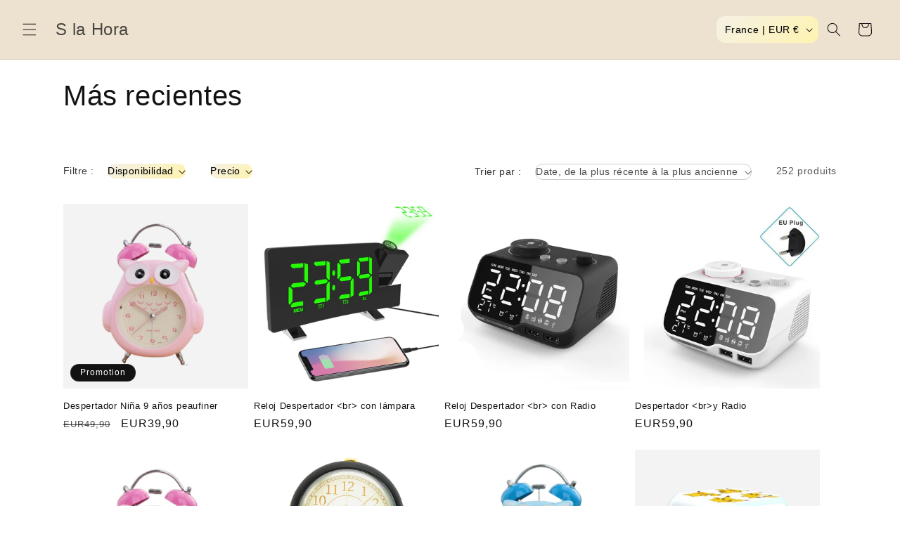

--- FILE ---
content_type: text/html; charset=utf-8
request_url: https://s-la-hora.com/collections/newest-products
body_size: 36144
content:
<!doctype html>
<html class="js" lang="fr">
  <head>
    <meta charset="utf-8">
    <meta http-equiv="X-UA-Compatible" content="IE=edge">
    <meta name="viewport" content="width=device-width,initial-scale=1">
    <meta name="theme-color" content="">
    <link rel="canonical" href="https://s-la-hora.com/collections/newest-products"><title>
      Más recientes
 &ndash; S la Hora</title>

    

    

<meta property="og:site_name" content="S la Hora">
<meta property="og:url" content="https://s-la-hora.com/collections/newest-products">
<meta property="og:title" content="Más recientes">
<meta property="og:type" content="website">
<meta property="og:description" content="¡S la Hora es el lugar ideal para encontrar el reloj de pared de sus sueños! Grande, de diseño, moderno u original, ¡Ahora no vuelvas a perder la hora!"><meta property="og:image" content="http://s-la-hora.com/cdn/shop/files/logo-s-la-hora_06fae66f-fded-4272-a12e-eff12bbc1969.png?v=1632211255">
  <meta property="og:image:secure_url" content="https://s-la-hora.com/cdn/shop/files/logo-s-la-hora_06fae66f-fded-4272-a12e-eff12bbc1969.png?v=1632211255">
  <meta property="og:image:width" content="500">
  <meta property="og:image:height" content="500"><meta name="twitter:card" content="summary_large_image">
<meta name="twitter:title" content="Más recientes">
<meta name="twitter:description" content="¡S la Hora es el lugar ideal para encontrar el reloj de pared de sus sueños! Grande, de diseño, moderno u original, ¡Ahora no vuelvas a perder la hora!">


    <script src="//s-la-hora.com/cdn/shop/t/41/assets/constants.js?v=132983761750457495441756196932" defer="defer"></script>
    <script src="//s-la-hora.com/cdn/shop/t/41/assets/pubsub.js?v=25310214064522200911756196932" defer="defer"></script>
    <script src="//s-la-hora.com/cdn/shop/t/41/assets/global.js?v=7301445359237545521756196932" defer="defer"></script>
    <script src="//s-la-hora.com/cdn/shop/t/41/assets/details-disclosure.js?v=13653116266235556501756196932" defer="defer"></script>
    <script src="//s-la-hora.com/cdn/shop/t/41/assets/details-modal.js?v=25581673532751508451756196932" defer="defer"></script>
    <script src="//s-la-hora.com/cdn/shop/t/41/assets/search-form.js?v=133129549252120666541756196932" defer="defer"></script><script src="//s-la-hora.com/cdn/shop/t/41/assets/animations.js?v=88693664871331136111756196932" defer="defer"></script><script>window.performance && window.performance.mark && window.performance.mark('shopify.content_for_header.start');</script><meta name="facebook-domain-verification" content="7jvz1ptrhqele1z9nrcmpg7g9s94bc">
<meta id="shopify-digital-wallet" name="shopify-digital-wallet" content="/27845623941/digital_wallets/dialog">
<link rel="alternate" type="application/atom+xml" title="Feed" href="/collections/newest-products.atom" />
<link rel="next" href="/collections/newest-products?page=2">
<link rel="alternate" type="application/json+oembed" href="https://s-la-hora.com/collections/newest-products.oembed">
<script async="async" src="/checkouts/internal/preloads.js?locale=fr-FR"></script>
<script id="shopify-features" type="application/json">{"accessToken":"54486fb91ada517339a033c847fee9ec","betas":["rich-media-storefront-analytics"],"domain":"s-la-hora.com","predictiveSearch":true,"shopId":27845623941,"locale":"fr"}</script>
<script>var Shopify = Shopify || {};
Shopify.shop = "splendiid.myshopify.com";
Shopify.locale = "fr";
Shopify.currency = {"active":"EUR","rate":"1.0"};
Shopify.country = "FR";
Shopify.theme = {"name":" Dawn version PANIER PRO TEST","id":177748115792,"schema_name":"Dawn","schema_version":"15.4.0","theme_store_id":887,"role":"main"};
Shopify.theme.handle = "null";
Shopify.theme.style = {"id":null,"handle":null};
Shopify.cdnHost = "s-la-hora.com/cdn";
Shopify.routes = Shopify.routes || {};
Shopify.routes.root = "/";</script>
<script type="module">!function(o){(o.Shopify=o.Shopify||{}).modules=!0}(window);</script>
<script>!function(o){function n(){var o=[];function n(){o.push(Array.prototype.slice.apply(arguments))}return n.q=o,n}var t=o.Shopify=o.Shopify||{};t.loadFeatures=n(),t.autoloadFeatures=n()}(window);</script>
<script id="shop-js-analytics" type="application/json">{"pageType":"collection"}</script>
<script defer="defer" async type="module" src="//s-la-hora.com/cdn/shopifycloud/shop-js/modules/v2/client.init-shop-cart-sync_CfnabTz1.fr.esm.js"></script>
<script defer="defer" async type="module" src="//s-la-hora.com/cdn/shopifycloud/shop-js/modules/v2/chunk.common_1HJ87NEU.esm.js"></script>
<script defer="defer" async type="module" src="//s-la-hora.com/cdn/shopifycloud/shop-js/modules/v2/chunk.modal_BHK_cQfO.esm.js"></script>
<script type="module">
  await import("//s-la-hora.com/cdn/shopifycloud/shop-js/modules/v2/client.init-shop-cart-sync_CfnabTz1.fr.esm.js");
await import("//s-la-hora.com/cdn/shopifycloud/shop-js/modules/v2/chunk.common_1HJ87NEU.esm.js");
await import("//s-la-hora.com/cdn/shopifycloud/shop-js/modules/v2/chunk.modal_BHK_cQfO.esm.js");

  window.Shopify.SignInWithShop?.initShopCartSync?.({"fedCMEnabled":true,"windoidEnabled":true});

</script>
<script id="__st">var __st={"a":27845623941,"offset":3600,"reqid":"f7edfd51-1137-4008-b865-b51080ecb91b-1769630094","pageurl":"s-la-hora.com\/collections\/newest-products","u":"6d24995b3b61","p":"collection","rtyp":"collection","rid":286215274660};</script>
<script>window.ShopifyPaypalV4VisibilityTracking = true;</script>
<script id="captcha-bootstrap">!function(){'use strict';const t='contact',e='account',n='new_comment',o=[[t,t],['blogs',n],['comments',n],[t,'customer']],c=[[e,'customer_login'],[e,'guest_login'],[e,'recover_customer_password'],[e,'create_customer']],r=t=>t.map((([t,e])=>`form[action*='/${t}']:not([data-nocaptcha='true']) input[name='form_type'][value='${e}']`)).join(','),a=t=>()=>t?[...document.querySelectorAll(t)].map((t=>t.form)):[];function s(){const t=[...o],e=r(t);return a(e)}const i='password',u='form_key',d=['recaptcha-v3-token','g-recaptcha-response','h-captcha-response',i],f=()=>{try{return window.sessionStorage}catch{return}},m='__shopify_v',_=t=>t.elements[u];function p(t,e,n=!1){try{const o=window.sessionStorage,c=JSON.parse(o.getItem(e)),{data:r}=function(t){const{data:e,action:n}=t;return t[m]||n?{data:e,action:n}:{data:t,action:n}}(c);for(const[e,n]of Object.entries(r))t.elements[e]&&(t.elements[e].value=n);n&&o.removeItem(e)}catch(o){console.error('form repopulation failed',{error:o})}}const l='form_type',E='cptcha';function T(t){t.dataset[E]=!0}const w=window,h=w.document,L='Shopify',v='ce_forms',y='captcha';let A=!1;((t,e)=>{const n=(g='f06e6c50-85a8-45c8-87d0-21a2b65856fe',I='https://cdn.shopify.com/shopifycloud/storefront-forms-hcaptcha/ce_storefront_forms_captcha_hcaptcha.v1.5.2.iife.js',D={infoText:'Protégé par hCaptcha',privacyText:'Confidentialité',termsText:'Conditions'},(t,e,n)=>{const o=w[L][v],c=o.bindForm;if(c)return c(t,g,e,D).then(n);var r;o.q.push([[t,g,e,D],n]),r=I,A||(h.body.append(Object.assign(h.createElement('script'),{id:'captcha-provider',async:!0,src:r})),A=!0)});var g,I,D;w[L]=w[L]||{},w[L][v]=w[L][v]||{},w[L][v].q=[],w[L][y]=w[L][y]||{},w[L][y].protect=function(t,e){n(t,void 0,e),T(t)},Object.freeze(w[L][y]),function(t,e,n,w,h,L){const[v,y,A,g]=function(t,e,n){const i=e?o:[],u=t?c:[],d=[...i,...u],f=r(d),m=r(i),_=r(d.filter((([t,e])=>n.includes(e))));return[a(f),a(m),a(_),s()]}(w,h,L),I=t=>{const e=t.target;return e instanceof HTMLFormElement?e:e&&e.form},D=t=>v().includes(t);t.addEventListener('submit',(t=>{const e=I(t);if(!e)return;const n=D(e)&&!e.dataset.hcaptchaBound&&!e.dataset.recaptchaBound,o=_(e),c=g().includes(e)&&(!o||!o.value);(n||c)&&t.preventDefault(),c&&!n&&(function(t){try{if(!f())return;!function(t){const e=f();if(!e)return;const n=_(t);if(!n)return;const o=n.value;o&&e.removeItem(o)}(t);const e=Array.from(Array(32),(()=>Math.random().toString(36)[2])).join('');!function(t,e){_(t)||t.append(Object.assign(document.createElement('input'),{type:'hidden',name:u})),t.elements[u].value=e}(t,e),function(t,e){const n=f();if(!n)return;const o=[...t.querySelectorAll(`input[type='${i}']`)].map((({name:t})=>t)),c=[...d,...o],r={};for(const[a,s]of new FormData(t).entries())c.includes(a)||(r[a]=s);n.setItem(e,JSON.stringify({[m]:1,action:t.action,data:r}))}(t,e)}catch(e){console.error('failed to persist form',e)}}(e),e.submit())}));const S=(t,e)=>{t&&!t.dataset[E]&&(n(t,e.some((e=>e===t))),T(t))};for(const o of['focusin','change'])t.addEventListener(o,(t=>{const e=I(t);D(e)&&S(e,y())}));const B=e.get('form_key'),M=e.get(l),P=B&&M;t.addEventListener('DOMContentLoaded',(()=>{const t=y();if(P)for(const e of t)e.elements[l].value===M&&p(e,B);[...new Set([...A(),...v().filter((t=>'true'===t.dataset.shopifyCaptcha))])].forEach((e=>S(e,t)))}))}(h,new URLSearchParams(w.location.search),n,t,e,['guest_login'])})(!0,!0)}();</script>
<script integrity="sha256-4kQ18oKyAcykRKYeNunJcIwy7WH5gtpwJnB7kiuLZ1E=" data-source-attribution="shopify.loadfeatures" defer="defer" src="//s-la-hora.com/cdn/shopifycloud/storefront/assets/storefront/load_feature-a0a9edcb.js" crossorigin="anonymous"></script>
<script data-source-attribution="shopify.dynamic_checkout.dynamic.init">var Shopify=Shopify||{};Shopify.PaymentButton=Shopify.PaymentButton||{isStorefrontPortableWallets:!0,init:function(){window.Shopify.PaymentButton.init=function(){};var t=document.createElement("script");t.src="https://s-la-hora.com/cdn/shopifycloud/portable-wallets/latest/portable-wallets.fr.js",t.type="module",document.head.appendChild(t)}};
</script>
<script data-source-attribution="shopify.dynamic_checkout.buyer_consent">
  function portableWalletsHideBuyerConsent(e){var t=document.getElementById("shopify-buyer-consent"),n=document.getElementById("shopify-subscription-policy-button");t&&n&&(t.classList.add("hidden"),t.setAttribute("aria-hidden","true"),n.removeEventListener("click",e))}function portableWalletsShowBuyerConsent(e){var t=document.getElementById("shopify-buyer-consent"),n=document.getElementById("shopify-subscription-policy-button");t&&n&&(t.classList.remove("hidden"),t.removeAttribute("aria-hidden"),n.addEventListener("click",e))}window.Shopify?.PaymentButton&&(window.Shopify.PaymentButton.hideBuyerConsent=portableWalletsHideBuyerConsent,window.Shopify.PaymentButton.showBuyerConsent=portableWalletsShowBuyerConsent);
</script>
<script data-source-attribution="shopify.dynamic_checkout.cart.bootstrap">document.addEventListener("DOMContentLoaded",(function(){function t(){return document.querySelector("shopify-accelerated-checkout-cart, shopify-accelerated-checkout")}if(t())Shopify.PaymentButton.init();else{new MutationObserver((function(e,n){t()&&(Shopify.PaymentButton.init(),n.disconnect())})).observe(document.body,{childList:!0,subtree:!0})}}));
</script>
<script id="sections-script" data-sections="header" defer="defer" src="//s-la-hora.com/cdn/shop/t/41/compiled_assets/scripts.js?v=3306"></script>
<script>window.performance && window.performance.mark && window.performance.mark('shopify.content_for_header.end');</script>


    <style data-shopify>
      
      
      
      
      

      
        :root,
        .color-scheme-1 {
          --color-background: 255,255,255;
        
          --gradient-background: #ffffff;
        

        

        --color-foreground: 18,18,18;
        --color-background-contrast: 191,191,191;
        --color-shadow: 18,18,18;
        --color-button: 18,18,18;
        --color-button-text: 255,255,255;
        --color-secondary-button: 255,255,255;
        --color-secondary-button-text: 18,18,18;
        --color-link: 18,18,18;
        --color-badge-foreground: 18,18,18;
        --color-badge-background: 255,255,255;
        --color-badge-border: 18,18,18;
        --payment-terms-background-color: rgb(255 255 255);
      }
      
        
        .color-scheme-2 {
          --color-background: 243,243,243;
        
          --gradient-background: #f3f3f3;
        

        

        --color-foreground: 18,18,18;
        --color-background-contrast: 179,179,179;
        --color-shadow: 18,18,18;
        --color-button: 18,18,18;
        --color-button-text: 243,243,243;
        --color-secondary-button: 243,243,243;
        --color-secondary-button-text: 18,18,18;
        --color-link: 18,18,18;
        --color-badge-foreground: 18,18,18;
        --color-badge-background: 243,243,243;
        --color-badge-border: 18,18,18;
        --payment-terms-background-color: rgb(243 243 243);
      }
      
        
        .color-scheme-3 {
          --color-background: 36,40,51;
        
          --gradient-background: #242833;
        

        

        --color-foreground: 255,255,255;
        --color-background-contrast: 47,52,66;
        --color-shadow: 18,18,18;
        --color-button: 255,255,255;
        --color-button-text: 0,0,0;
        --color-secondary-button: 36,40,51;
        --color-secondary-button-text: 255,255,255;
        --color-link: 255,255,255;
        --color-badge-foreground: 255,255,255;
        --color-badge-background: 36,40,51;
        --color-badge-border: 255,255,255;
        --payment-terms-background-color: rgb(36 40 51);
      }
      
        
        .color-scheme-4 {
          --color-background: 18,18,18;
        
          --gradient-background: #121212;
        

        

        --color-foreground: 255,255,255;
        --color-background-contrast: 146,146,146;
        --color-shadow: 18,18,18;
        --color-button: 255,255,255;
        --color-button-text: 18,18,18;
        --color-secondary-button: 18,18,18;
        --color-secondary-button-text: 255,255,255;
        --color-link: 255,255,255;
        --color-badge-foreground: 255,255,255;
        --color-badge-background: 18,18,18;
        --color-badge-border: 255,255,255;
        --payment-terms-background-color: rgb(18 18 18);
      }
      
        
        .color-scheme-5 {
          --color-background: 51,79,180;
        
          --gradient-background: #334fb4;
        

        

        --color-foreground: 255,255,255;
        --color-background-contrast: 23,35,81;
        --color-shadow: 18,18,18;
        --color-button: 255,255,255;
        --color-button-text: 51,79,180;
        --color-secondary-button: 51,79,180;
        --color-secondary-button-text: 255,255,255;
        --color-link: 255,255,255;
        --color-badge-foreground: 255,255,255;
        --color-badge-background: 51,79,180;
        --color-badge-border: 255,255,255;
        --payment-terms-background-color: rgb(51 79 180);
      }
      
        
        .color-scheme-90cd2e60-f03b-4636-8d31-51847e48cb8e {
          --color-background: 237,226,208;
        
          --gradient-background: #ede2d0;
        

        

        --color-foreground: 18,18,18;
        --color-background-contrast: 202,169,116;
        --color-shadow: 18,18,18;
        --color-button: 18,18,18;
        --color-button-text: 255,255,255;
        --color-secondary-button: 237,226,208;
        --color-secondary-button-text: 18,18,18;
        --color-link: 18,18,18;
        --color-badge-foreground: 18,18,18;
        --color-badge-background: 237,226,208;
        --color-badge-border: 18,18,18;
        --payment-terms-background-color: rgb(237 226 208);
      }
      
        
        .color-scheme-87b635d2-b974-425f-bf98-6f9c90e6d9b2 {
          --color-background: 246,241,235;
        
          --gradient-background: #f6f1eb;
        

        

        --color-foreground: 18,18,18;
        --color-background-contrast: 206,179,147;
        --color-shadow: 18,18,18;
        --color-button: 18,18,18;
        --color-button-text: 255,255,255;
        --color-secondary-button: 246,241,235;
        --color-secondary-button-text: 18,18,18;
        --color-link: 18,18,18;
        --color-badge-foreground: 18,18,18;
        --color-badge-background: 246,241,235;
        --color-badge-border: 18,18,18;
        --payment-terms-background-color: rgb(246 241 235);
      }
      
        
        .color-scheme-afd4dff1-4595-405e-86b7-e58a90e7759d {
          --color-background: 228,205,168;
        
          --gradient-background: #e4cda8;
        

        

        --color-foreground: 18,18,18;
        --color-background-contrast: 198,149,71;
        --color-shadow: 18,18,18;
        --color-button: 18,18,18;
        --color-button-text: 255,255,255;
        --color-secondary-button: 228,205,168;
        --color-secondary-button-text: 18,18,18;
        --color-link: 18,18,18;
        --color-badge-foreground: 18,18,18;
        --color-badge-background: 228,205,168;
        --color-badge-border: 18,18,18;
        --payment-terms-background-color: rgb(228 205 168);
      }
      

      body, .color-scheme-1, .color-scheme-2, .color-scheme-3, .color-scheme-4, .color-scheme-5, .color-scheme-90cd2e60-f03b-4636-8d31-51847e48cb8e, .color-scheme-87b635d2-b974-425f-bf98-6f9c90e6d9b2, .color-scheme-afd4dff1-4595-405e-86b7-e58a90e7759d {
        color: rgba(var(--color-foreground), 0.75);
        background-color: rgb(var(--color-background));
      }

      :root {
        --font-body-family: Helvetica, Arial, sans-serif;
        --font-body-style: normal;
        --font-body-weight: 400;
        --font-body-weight-bold: 700;

        --font-heading-family: Helvetica, Arial, sans-serif;
        --font-heading-style: normal;
        --font-heading-weight: 400;

        --font-body-scale: 1.0;
        --font-heading-scale: 1.0;

        --media-padding: px;
        --media-border-opacity: 0.05;
        --media-border-width: 1px;
        --media-radius: 0px;
        --media-shadow-opacity: 0.0;
        --media-shadow-horizontal-offset: 0px;
        --media-shadow-vertical-offset: 4px;
        --media-shadow-blur-radius: 5px;
        --media-shadow-visible: 0;

        --page-width: 120rem;
        --page-width-margin: 0rem;

        --product-card-image-padding: 0.0rem;
        --product-card-corner-radius: 0.0rem;
        --product-card-text-alignment: left;
        --product-card-border-width: 0.0rem;
        --product-card-border-opacity: 0.1;
        --product-card-shadow-opacity: 0.0;
        --product-card-shadow-visible: 0;
        --product-card-shadow-horizontal-offset: 0.0rem;
        --product-card-shadow-vertical-offset: 0.4rem;
        --product-card-shadow-blur-radius: 0.5rem;

        --collection-card-image-padding: 0.0rem;
        --collection-card-corner-radius: 0.0rem;
        --collection-card-text-alignment: left;
        --collection-card-border-width: 0.0rem;
        --collection-card-border-opacity: 0.1;
        --collection-card-shadow-opacity: 0.0;
        --collection-card-shadow-visible: 0;
        --collection-card-shadow-horizontal-offset: 0.0rem;
        --collection-card-shadow-vertical-offset: 0.4rem;
        --collection-card-shadow-blur-radius: 0.5rem;

        --blog-card-image-padding: 0.0rem;
        --blog-card-corner-radius: 0.0rem;
        --blog-card-text-alignment: left;
        --blog-card-border-width: 0.0rem;
        --blog-card-border-opacity: 0.1;
        --blog-card-shadow-opacity: 0.0;
        --blog-card-shadow-visible: 0;
        --blog-card-shadow-horizontal-offset: 0.0rem;
        --blog-card-shadow-vertical-offset: 0.4rem;
        --blog-card-shadow-blur-radius: 0.5rem;

        --badge-corner-radius: 4.0rem;

        --popup-border-width: 1px;
        --popup-border-opacity: 0.1;
        --popup-corner-radius: 0px;
        --popup-shadow-opacity: 0.05;
        --popup-shadow-horizontal-offset: 0px;
        --popup-shadow-vertical-offset: 4px;
        --popup-shadow-blur-radius: 5px;

        --drawer-border-width: 1px;
        --drawer-border-opacity: 0.1;
        --drawer-shadow-opacity: 0.0;
        --drawer-shadow-horizontal-offset: 0px;
        --drawer-shadow-vertical-offset: 4px;
        --drawer-shadow-blur-radius: 5px;

        --spacing-sections-desktop: 0px;
        --spacing-sections-mobile: 0px;

        --grid-desktop-vertical-spacing: 8px;
        --grid-desktop-horizontal-spacing: 8px;
        --grid-mobile-vertical-spacing: 4px;
        --grid-mobile-horizontal-spacing: 4px;

        --text-boxes-border-opacity: 0.1;
        --text-boxes-border-width: 0px;
        --text-boxes-radius: 0px;
        --text-boxes-shadow-opacity: 0.0;
        --text-boxes-shadow-visible: 0;
        --text-boxes-shadow-horizontal-offset: 0px;
        --text-boxes-shadow-vertical-offset: 4px;
        --text-boxes-shadow-blur-radius: 5px;

        --buttons-radius: 0px;
        --buttons-radius-outset: 0px;
        --buttons-border-width: 1px;
        --buttons-border-opacity: 1.0;
        --buttons-shadow-opacity: 0.0;
        --buttons-shadow-visible: 0;
        --buttons-shadow-horizontal-offset: 0px;
        --buttons-shadow-vertical-offset: 4px;
        --buttons-shadow-blur-radius: 5px;
        --buttons-border-offset: 0px;

        --inputs-radius: 0px;
        --inputs-border-width: 1px;
        --inputs-border-opacity: 0.55;
        --inputs-shadow-opacity: 0.0;
        --inputs-shadow-horizontal-offset: 0px;
        --inputs-margin-offset: 0px;
        --inputs-shadow-vertical-offset: 4px;
        --inputs-shadow-blur-radius: 5px;
        --inputs-radius-outset: 0px;

        --variant-pills-radius: 40px;
        --variant-pills-border-width: 1px;
        --variant-pills-border-opacity: 0.55;
        --variant-pills-shadow-opacity: 0.0;
        --variant-pills-shadow-horizontal-offset: 0px;
        --variant-pills-shadow-vertical-offset: 4px;
        --variant-pills-shadow-blur-radius: 5px;
      }

      *,
      *::before,
      *::after {
        box-sizing: inherit;
      }

      html {
        box-sizing: border-box;
        font-size: calc(var(--font-body-scale) * 62.5%);
        height: 100%;
      }

      body {
        display: grid;
        grid-template-rows: auto auto 1fr auto;
        grid-template-columns: 100%;
        min-height: 100%;
        margin: 0;
        font-size: 1.5rem;
        letter-spacing: 0.06rem;
        line-height: calc(1 + 0.8 / var(--font-body-scale));
        font-family: var(--font-body-family);
        font-style: var(--font-body-style);
        font-weight: var(--font-body-weight);
      }

      @media screen and (min-width: 750px) {
        body {
          font-size: 1.6rem;
        }
      }
    </style>

    <link href="//s-la-hora.com/cdn/shop/t/41/assets/base.css?v=101784102481126148131756196932" rel="stylesheet" type="text/css" media="all" />
    <link rel="stylesheet" href="//s-la-hora.com/cdn/shop/t/41/assets/component-cart-items.css?v=13033300910818915211756196932" media="print" onload="this.media='all'"><link href="//s-la-hora.com/cdn/shop/t/41/assets/component-cart-drawer.css?v=128456609884650236771756383213" rel="stylesheet" type="text/css" media="all" />
      <link href="//s-la-hora.com/cdn/shop/t/41/assets/component-cart.css?v=164708765130180853531756196932" rel="stylesheet" type="text/css" media="all" />
      <link href="//s-la-hora.com/cdn/shop/t/41/assets/component-totals.css?v=15906652033866631521756196932" rel="stylesheet" type="text/css" media="all" />
      <link href="//s-la-hora.com/cdn/shop/t/41/assets/component-price.css?v=47596247576480123001756196932" rel="stylesheet" type="text/css" media="all" />
      <link href="//s-la-hora.com/cdn/shop/t/41/assets/component-discounts.css?v=152760482443307489271756196932" rel="stylesheet" type="text/css" media="all" />
<link href="//s-la-hora.com/cdn/shop/t/41/assets/component-localization-form.css?v=170315343355214948141756196932" rel="stylesheet" type="text/css" media="all" />
      <script src="//s-la-hora.com/cdn/shop/t/41/assets/localization-form.js?v=144176611646395275351756196932" defer="defer"></script><link
        rel="stylesheet"
        href="//s-la-hora.com/cdn/shop/t/41/assets/component-predictive-search.css?v=118923337488134913561756196932"
        media="print"
        onload="this.media='all'"
      ><script>
      if (Shopify.designMode) {
        document.documentElement.classList.add('shopify-design-mode');
      }
    </script>
  <link href="https://monorail-edge.shopifysvc.com" rel="dns-prefetch">
<script>(function(){if ("sendBeacon" in navigator && "performance" in window) {try {var session_token_from_headers = performance.getEntriesByType('navigation')[0].serverTiming.find(x => x.name == '_s').description;} catch {var session_token_from_headers = undefined;}var session_cookie_matches = document.cookie.match(/_shopify_s=([^;]*)/);var session_token_from_cookie = session_cookie_matches && session_cookie_matches.length === 2 ? session_cookie_matches[1] : "";var session_token = session_token_from_headers || session_token_from_cookie || "";function handle_abandonment_event(e) {var entries = performance.getEntries().filter(function(entry) {return /monorail-edge.shopifysvc.com/.test(entry.name);});if (!window.abandonment_tracked && entries.length === 0) {window.abandonment_tracked = true;var currentMs = Date.now();var navigation_start = performance.timing.navigationStart;var payload = {shop_id: 27845623941,url: window.location.href,navigation_start,duration: currentMs - navigation_start,session_token,page_type: "collection"};window.navigator.sendBeacon("https://monorail-edge.shopifysvc.com/v1/produce", JSON.stringify({schema_id: "online_store_buyer_site_abandonment/1.1",payload: payload,metadata: {event_created_at_ms: currentMs,event_sent_at_ms: currentMs}}));}}window.addEventListener('pagehide', handle_abandonment_event);}}());</script>
<script id="web-pixels-manager-setup">(function e(e,d,r,n,o){if(void 0===o&&(o={}),!Boolean(null===(a=null===(i=window.Shopify)||void 0===i?void 0:i.analytics)||void 0===a?void 0:a.replayQueue)){var i,a;window.Shopify=window.Shopify||{};var t=window.Shopify;t.analytics=t.analytics||{};var s=t.analytics;s.replayQueue=[],s.publish=function(e,d,r){return s.replayQueue.push([e,d,r]),!0};try{self.performance.mark("wpm:start")}catch(e){}var l=function(){var e={modern:/Edge?\/(1{2}[4-9]|1[2-9]\d|[2-9]\d{2}|\d{4,})\.\d+(\.\d+|)|Firefox\/(1{2}[4-9]|1[2-9]\d|[2-9]\d{2}|\d{4,})\.\d+(\.\d+|)|Chrom(ium|e)\/(9{2}|\d{3,})\.\d+(\.\d+|)|(Maci|X1{2}).+ Version\/(15\.\d+|(1[6-9]|[2-9]\d|\d{3,})\.\d+)([,.]\d+|)( \(\w+\)|)( Mobile\/\w+|) Safari\/|Chrome.+OPR\/(9{2}|\d{3,})\.\d+\.\d+|(CPU[ +]OS|iPhone[ +]OS|CPU[ +]iPhone|CPU IPhone OS|CPU iPad OS)[ +]+(15[._]\d+|(1[6-9]|[2-9]\d|\d{3,})[._]\d+)([._]\d+|)|Android:?[ /-](13[3-9]|1[4-9]\d|[2-9]\d{2}|\d{4,})(\.\d+|)(\.\d+|)|Android.+Firefox\/(13[5-9]|1[4-9]\d|[2-9]\d{2}|\d{4,})\.\d+(\.\d+|)|Android.+Chrom(ium|e)\/(13[3-9]|1[4-9]\d|[2-9]\d{2}|\d{4,})\.\d+(\.\d+|)|SamsungBrowser\/([2-9]\d|\d{3,})\.\d+/,legacy:/Edge?\/(1[6-9]|[2-9]\d|\d{3,})\.\d+(\.\d+|)|Firefox\/(5[4-9]|[6-9]\d|\d{3,})\.\d+(\.\d+|)|Chrom(ium|e)\/(5[1-9]|[6-9]\d|\d{3,})\.\d+(\.\d+|)([\d.]+$|.*Safari\/(?![\d.]+ Edge\/[\d.]+$))|(Maci|X1{2}).+ Version\/(10\.\d+|(1[1-9]|[2-9]\d|\d{3,})\.\d+)([,.]\d+|)( \(\w+\)|)( Mobile\/\w+|) Safari\/|Chrome.+OPR\/(3[89]|[4-9]\d|\d{3,})\.\d+\.\d+|(CPU[ +]OS|iPhone[ +]OS|CPU[ +]iPhone|CPU IPhone OS|CPU iPad OS)[ +]+(10[._]\d+|(1[1-9]|[2-9]\d|\d{3,})[._]\d+)([._]\d+|)|Android:?[ /-](13[3-9]|1[4-9]\d|[2-9]\d{2}|\d{4,})(\.\d+|)(\.\d+|)|Mobile Safari.+OPR\/([89]\d|\d{3,})\.\d+\.\d+|Android.+Firefox\/(13[5-9]|1[4-9]\d|[2-9]\d{2}|\d{4,})\.\d+(\.\d+|)|Android.+Chrom(ium|e)\/(13[3-9]|1[4-9]\d|[2-9]\d{2}|\d{4,})\.\d+(\.\d+|)|Android.+(UC? ?Browser|UCWEB|U3)[ /]?(15\.([5-9]|\d{2,})|(1[6-9]|[2-9]\d|\d{3,})\.\d+)\.\d+|SamsungBrowser\/(5\.\d+|([6-9]|\d{2,})\.\d+)|Android.+MQ{2}Browser\/(14(\.(9|\d{2,})|)|(1[5-9]|[2-9]\d|\d{3,})(\.\d+|))(\.\d+|)|K[Aa][Ii]OS\/(3\.\d+|([4-9]|\d{2,})\.\d+)(\.\d+|)/},d=e.modern,r=e.legacy,n=navigator.userAgent;return n.match(d)?"modern":n.match(r)?"legacy":"unknown"}(),u="modern"===l?"modern":"legacy",c=(null!=n?n:{modern:"",legacy:""})[u],f=function(e){return[e.baseUrl,"/wpm","/b",e.hashVersion,"modern"===e.buildTarget?"m":"l",".js"].join("")}({baseUrl:d,hashVersion:r,buildTarget:u}),m=function(e){var d=e.version,r=e.bundleTarget,n=e.surface,o=e.pageUrl,i=e.monorailEndpoint;return{emit:function(e){var a=e.status,t=e.errorMsg,s=(new Date).getTime(),l=JSON.stringify({metadata:{event_sent_at_ms:s},events:[{schema_id:"web_pixels_manager_load/3.1",payload:{version:d,bundle_target:r,page_url:o,status:a,surface:n,error_msg:t},metadata:{event_created_at_ms:s}}]});if(!i)return console&&console.warn&&console.warn("[Web Pixels Manager] No Monorail endpoint provided, skipping logging."),!1;try{return self.navigator.sendBeacon.bind(self.navigator)(i,l)}catch(e){}var u=new XMLHttpRequest;try{return u.open("POST",i,!0),u.setRequestHeader("Content-Type","text/plain"),u.send(l),!0}catch(e){return console&&console.warn&&console.warn("[Web Pixels Manager] Got an unhandled error while logging to Monorail."),!1}}}}({version:r,bundleTarget:l,surface:e.surface,pageUrl:self.location.href,monorailEndpoint:e.monorailEndpoint});try{o.browserTarget=l,function(e){var d=e.src,r=e.async,n=void 0===r||r,o=e.onload,i=e.onerror,a=e.sri,t=e.scriptDataAttributes,s=void 0===t?{}:t,l=document.createElement("script"),u=document.querySelector("head"),c=document.querySelector("body");if(l.async=n,l.src=d,a&&(l.integrity=a,l.crossOrigin="anonymous"),s)for(var f in s)if(Object.prototype.hasOwnProperty.call(s,f))try{l.dataset[f]=s[f]}catch(e){}if(o&&l.addEventListener("load",o),i&&l.addEventListener("error",i),u)u.appendChild(l);else{if(!c)throw new Error("Did not find a head or body element to append the script");c.appendChild(l)}}({src:f,async:!0,onload:function(){if(!function(){var e,d;return Boolean(null===(d=null===(e=window.Shopify)||void 0===e?void 0:e.analytics)||void 0===d?void 0:d.initialized)}()){var d=window.webPixelsManager.init(e)||void 0;if(d){var r=window.Shopify.analytics;r.replayQueue.forEach((function(e){var r=e[0],n=e[1],o=e[2];d.publishCustomEvent(r,n,o)})),r.replayQueue=[],r.publish=d.publishCustomEvent,r.visitor=d.visitor,r.initialized=!0}}},onerror:function(){return m.emit({status:"failed",errorMsg:"".concat(f," has failed to load")})},sri:function(e){var d=/^sha384-[A-Za-z0-9+/=]+$/;return"string"==typeof e&&d.test(e)}(c)?c:"",scriptDataAttributes:o}),m.emit({status:"loading"})}catch(e){m.emit({status:"failed",errorMsg:(null==e?void 0:e.message)||"Unknown error"})}}})({shopId: 27845623941,storefrontBaseUrl: "https://s-la-hora.com",extensionsBaseUrl: "https://extensions.shopifycdn.com/cdn/shopifycloud/web-pixels-manager",monorailEndpoint: "https://monorail-edge.shopifysvc.com/unstable/produce_batch",surface: "storefront-renderer",enabledBetaFlags: ["2dca8a86"],webPixelsConfigList: [{"id":"264569168","configuration":"{\"pixel_id\":\"962410488025348\",\"pixel_type\":\"facebook_pixel\",\"metaapp_system_user_token\":\"EAAebkZAyNHbgBANkMi7x53Yeiwa4pOULPKTOZASDvyc9BnfdwooJEbdRuVwK3IhBydV7CekEWtDC0TcE31PgYNrWIEHxEKz2ZCZAnPoon4Y76LmvEUrS16ymviN6BmhqnUjN3tVAwXheoBx03Xc3KGfkSFrSmMGiZBaimZCbwN0I1taqentKZCO\"}","eventPayloadVersion":"v1","runtimeContext":"OPEN","scriptVersion":"ca16bc87fe92b6042fbaa3acc2fbdaa6","type":"APP","apiClientId":2329312,"privacyPurposes":["ANALYTICS","MARKETING","SALE_OF_DATA"],"dataSharingAdjustments":{"protectedCustomerApprovalScopes":["read_customer_address","read_customer_email","read_customer_name","read_customer_personal_data","read_customer_phone"]}},{"id":"118718800","configuration":"{\"tagID\":\"2613930074593\"}","eventPayloadVersion":"v1","runtimeContext":"STRICT","scriptVersion":"18031546ee651571ed29edbe71a3550b","type":"APP","apiClientId":3009811,"privacyPurposes":["ANALYTICS","MARKETING","SALE_OF_DATA"],"dataSharingAdjustments":{"protectedCustomerApprovalScopes":["read_customer_address","read_customer_email","read_customer_name","read_customer_personal_data","read_customer_phone"]}},{"id":"141263184","eventPayloadVersion":"v1","runtimeContext":"LAX","scriptVersion":"1","type":"CUSTOM","privacyPurposes":["MARKETING"],"name":"Meta pixel (migrated)"},{"id":"158630224","eventPayloadVersion":"v1","runtimeContext":"LAX","scriptVersion":"1","type":"CUSTOM","privacyPurposes":["ANALYTICS"],"name":"Google Analytics tag (migrated)"},{"id":"shopify-app-pixel","configuration":"{}","eventPayloadVersion":"v1","runtimeContext":"STRICT","scriptVersion":"0450","apiClientId":"shopify-pixel","type":"APP","privacyPurposes":["ANALYTICS","MARKETING"]},{"id":"shopify-custom-pixel","eventPayloadVersion":"v1","runtimeContext":"LAX","scriptVersion":"0450","apiClientId":"shopify-pixel","type":"CUSTOM","privacyPurposes":["ANALYTICS","MARKETING"]}],isMerchantRequest: false,initData: {"shop":{"name":"S la Hora","paymentSettings":{"currencyCode":"EUR"},"myshopifyDomain":"splendiid.myshopify.com","countryCode":"FR","storefrontUrl":"https:\/\/s-la-hora.com"},"customer":null,"cart":null,"checkout":null,"productVariants":[],"purchasingCompany":null},},"https://s-la-hora.com/cdn","fcfee988w5aeb613cpc8e4bc33m6693e112",{"modern":"","legacy":""},{"shopId":"27845623941","storefrontBaseUrl":"https:\/\/s-la-hora.com","extensionBaseUrl":"https:\/\/extensions.shopifycdn.com\/cdn\/shopifycloud\/web-pixels-manager","surface":"storefront-renderer","enabledBetaFlags":"[\"2dca8a86\"]","isMerchantRequest":"false","hashVersion":"fcfee988w5aeb613cpc8e4bc33m6693e112","publish":"custom","events":"[[\"page_viewed\",{}],[\"collection_viewed\",{\"collection\":{\"id\":\"286215274660\",\"title\":\"Más recientes\",\"productVariants\":[{\"price\":{\"amount\":39.9,\"currencyCode\":\"EUR\"},\"product\":{\"title\":\"Despertador Niña 9 años peaufiner\",\"vendor\":\"S la Hora\",\"id\":\"10198522986832\",\"untranslatedTitle\":\"Despertador Niña 9 años peaufiner\",\"url\":\"\/products\/despertador-nina-9-anos-peaufiner\",\"type\":\"\"},\"id\":\"51884771082576\",\"image\":{\"src\":\"\/\/s-la-hora.com\/cdn\/shop\/files\/Reloj-de-mesa-Digital-con-dibujo-de-b-ho-despertador-silencioso-de-Totoro-Timbre-de-anillo.jpg_640x640__1_-removebg-preview_1_1-removebg-preview.png?v=1756226197\"},\"sku\":\"14:366#Type 7\",\"title\":\"Default Title\",\"untranslatedTitle\":\"Default Title\"},{\"price\":{\"amount\":59.9,\"currencyCode\":\"EUR\"},\"product\":{\"title\":\"Reloj Despertador \u003cbr\u003e con lámpara\",\"vendor\":\"S la Hora\",\"id\":\"7283916046500\",\"untranslatedTitle\":\"Reloj Despertador \u003cbr\u003e con lámpara\",\"url\":\"\/products\/lampara-con-reloj-despertador\",\"type\":\"reloj\"},\"id\":\"42080888553636\",\"image\":{\"src\":\"\/\/s-la-hora.com\/cdn\/shop\/products\/S561924827d424312995c9bc5e4521060S.jpg?v=1650379818\"},\"sku\":\"14:175;200007763:201336100\",\"title\":\"Verde\",\"untranslatedTitle\":\"Verde\"},{\"price\":{\"amount\":59.9,\"currencyCode\":\"EUR\"},\"product\":{\"title\":\"Reloj Despertador \u003cbr\u003e con Radio\",\"vendor\":\"S la Hora\",\"id\":\"7283701153956\",\"untranslatedTitle\":\"Reloj Despertador \u003cbr\u003e con Radio\",\"url\":\"\/products\/reloj-despertador-con-radio\",\"type\":\"\"},\"id\":\"42080248103076\",\"image\":{\"src\":\"\/\/s-la-hora.com\/cdn\/shop\/products\/H282f4c75b3154340b4c07bb5ebaa6efbw_12023bd8-9527-457e-8e1f-01cf2259ead8.jpg?v=1651397368\"},\"sku\":\"14:1052#Black-AU Plug;200007763:201336100\",\"title\":\"Default Title\",\"untranslatedTitle\":\"Default Title\"},{\"price\":{\"amount\":59.9,\"currencyCode\":\"EUR\"},\"product\":{\"title\":\"Despertador \u003cbr\u003ey Radio\",\"vendor\":\"S la Hora\",\"id\":\"7283699810468\",\"untranslatedTitle\":\"Despertador \u003cbr\u003ey Radio\",\"url\":\"\/products\/despertador-y-radio\",\"type\":\"\"},\"id\":\"42080244007076\",\"image\":{\"src\":\"\/\/s-la-hora.com\/cdn\/shop\/products\/H7d5c450651564bda8200b3adeb733886m.jpg?v=1651333280\"},\"sku\":\"14:29#White-EU Plug;200007763:201336100\",\"title\":\"Blanco\",\"untranslatedTitle\":\"Blanco\"},{\"price\":{\"amount\":39.9,\"currencyCode\":\"EUR\"},\"product\":{\"title\":\"Despertador \u003cbr\u003e Niña 9 años\",\"vendor\":\"S la Hora\",\"id\":\"7283673235620\",\"untranslatedTitle\":\"Despertador \u003cbr\u003e Niña 9 años\",\"url\":\"\/products\/despertador-nina-9-anos\",\"type\":\"\"},\"id\":\"42080185122980\",\"image\":{\"src\":\"\/\/s-la-hora.com\/cdn\/shop\/products\/Reloj-de-mesa-Digital-con-dibujo-de-b-ho-despertador-silencioso-de-Totoro-Timbre-de-anillo.jpg_640x640__1_-removebg-preview_1_1.png?v=1756226197\"},\"sku\":\"14:366#Type 7\",\"title\":\"Default Title\",\"untranslatedTitle\":\"Default Title\"},{\"price\":{\"amount\":39.9,\"currencyCode\":\"EUR\"},\"product\":{\"title\":\"Despertador \u003cbr\u003e De los 60\",\"vendor\":\"S la Hora\",\"id\":\"7283665404068\",\"untranslatedTitle\":\"Despertador \u003cbr\u003e De los 60\",\"url\":\"\/products\/despertador-de-los-60\",\"type\":\"\"},\"id\":\"42080164675748\",\"image\":{\"src\":\"\/\/s-la-hora.com\/cdn\/shop\/products\/Reloj-despertador-creativo-Vintage-Retro-relojes-de-puntero-silencioso-reloj-de-escritorio-dormitorio-reloj-despertador-ruidoso.jpg_640x640_eb9a49e4-b5f0-4a15-965e-f74d307f1851.jpg?v=1651327470\"},\"sku\":\"14:1052#Light blue\",\"title\":\"Default Title\",\"untranslatedTitle\":\"Default Title\"},{\"price\":{\"amount\":34.9,\"currencyCode\":\"EUR\"},\"product\":{\"title\":\"Despertador \u003cbr\u003e Niño 5 años\",\"vendor\":\"S la Hora\",\"id\":\"7283654951076\",\"untranslatedTitle\":\"Despertador \u003cbr\u003e Niño 5 años\",\"url\":\"\/products\/despertador-nino-5-anos\",\"type\":\"\"},\"id\":\"42080139608228\",\"image\":{\"src\":\"\/\/s-la-hora.com\/cdn\/shop\/products\/Reloj-de-mesa-Digital-con-dibujo-de-b-ho-despertador-silencioso-de-Totoro-Timbre-de-anillo.jpg_640x640-removebg-preview_1_1.png?v=1651326558\"},\"sku\":\"14:173#Type 6\",\"title\":\"Default Title\",\"untranslatedTitle\":\"Default Title\"},{\"price\":{\"amount\":29.9,\"currencyCode\":\"EUR\"},\"product\":{\"title\":\"Despertador \u003cbr\u003e Niña 8 años\",\"vendor\":\"S la Hora\",\"id\":\"7247918661796\",\"untranslatedTitle\":\"Despertador \u003cbr\u003e Niña 8 años\",\"url\":\"\/products\/despertador-nina-8-anos\",\"type\":\"\"},\"id\":\"41919093112996\",\"image\":{\"src\":\"\/\/s-la-hora.com\/cdn\/shop\/products\/Reloj-despertador-Digital-con-luz-LED-despertador-Digital-con-7-colores-cambiantes-pokemon-go-nuevo.jpg_640x640__1_-removebg-preview_1.png?v=1651325625\"},\"sku\":\"14:200006151\",\"title\":\"Default Title\",\"untranslatedTitle\":\"Default Title\"},{\"price\":{\"amount\":29.9,\"currencyCode\":\"EUR\"},\"product\":{\"title\":\"Despertador \u003cbr\u003e Original para niños\",\"vendor\":\"S la Hora\",\"id\":\"7247918465188\",\"untranslatedTitle\":\"Despertador \u003cbr\u003e Original para niños\",\"url\":\"\/products\/despertador-original-para-ninos\",\"type\":\"\"},\"id\":\"41919092195492\",\"image\":{\"src\":\"\/\/s-la-hora.com\/cdn\/shop\/products\/Reloj-despertador-Digital-con-luz-LED-despertador-Digital-con-7-colores-cambiantes-pokemon-go-nuevo.jpg_640x640-removebg-preview_1_1.png?v=1651324967\"},\"sku\":\"14:200004889\",\"title\":\"Default Title\",\"untranslatedTitle\":\"Default Title\"},{\"price\":{\"amount\":29.9,\"currencyCode\":\"EUR\"},\"product\":{\"title\":\"Despertador \u003cbr\u003e Yoga\",\"vendor\":\"S la Hora\",\"id\":\"7247918235812\",\"untranslatedTitle\":\"Despertador \u003cbr\u003e Yoga\",\"url\":\"\/products\/despertador-yoga\",\"type\":\"\"},\"id\":\"41919091343524\",\"image\":{\"src\":\"\/\/s-la-hora.com\/cdn\/shop\/products\/Hb5fbbf2bf87c40cea573b28b4edabe40s.jpg?v=1651315376\"},\"sku\":\"14:29\",\"title\":\"Blanco\",\"untranslatedTitle\":\"Blanco\"},{\"price\":{\"amount\":49.9,\"currencyCode\":\"EUR\"},\"product\":{\"title\":\"Despertador \u003cbr\u003e 70s\",\"vendor\":\"S la Hora\",\"id\":\"7247917875364\",\"untranslatedTitle\":\"Despertador \u003cbr\u003e 70s\",\"url\":\"\/products\/despertador-70s\",\"type\":\"\"},\"id\":\"41919090655396\",\"image\":{\"src\":\"\/\/s-la-hora.com\/cdn\/shop\/products\/H99b3718f1b224473a67fdf9decbc88d1k-removebg-preview_1.png?v=1651314057\"},\"sku\":\"14:200004870#Dark blue;200007763:201336100\",\"title\":\"Azul Oscuro\",\"untranslatedTitle\":\"Azul Oscuro\"},{\"price\":{\"amount\":39.9,\"currencyCode\":\"EUR\"},\"product\":{\"title\":\"Despertador \u003cbr\u003e Años 80\",\"vendor\":\"S la Hora\",\"id\":\"7247917744292\",\"untranslatedTitle\":\"Despertador \u003cbr\u003e Años 80\",\"url\":\"\/products\/despertador-anos-80\",\"type\":\"\"},\"id\":\"41919089868964\",\"image\":{\"src\":\"\/\/s-la-hora.com\/cdn\/shop\/products\/Hac45283bc3d04cc8a9914b6f684e8ef5e.jpg?v=1651313370\"},\"sku\":\"14:29#White\",\"title\":\"Blanco\",\"untranslatedTitle\":\"Blanco\"},{\"price\":{\"amount\":44.9,\"currencyCode\":\"EUR\"},\"product\":{\"title\":\"Despertador \u003cbr\u003e Ultima generacion\",\"vendor\":\"S la Hora\",\"id\":\"7247917678756\",\"untranslatedTitle\":\"Despertador \u003cbr\u003e Ultima generacion\",\"url\":\"\/products\/despertador-ultima-generacion\",\"type\":\"\"},\"id\":\"41919089246372\",\"image\":{\"src\":\"\/\/s-la-hora.com\/cdn\/shop\/products\/H0c11d74bcae6435b9538420b28b8b79ab.jpg?v=1651312643\"},\"sku\":\"14:29#Black\",\"title\":\"Negro\",\"untranslatedTitle\":\"Negro\"},{\"price\":{\"amount\":34.9,\"currencyCode\":\"EUR\"},\"product\":{\"title\":\"Despertador \u003cbr\u003e niño 6 años\",\"vendor\":\"S la Hora\",\"id\":\"7247916957860\",\"untranslatedTitle\":\"Despertador \u003cbr\u003e niño 6 años\",\"url\":\"\/products\/despertador-nino-6-anos\",\"type\":\"\"},\"id\":\"41919086821540\",\"image\":{\"src\":\"\/\/s-la-hora.com\/cdn\/shop\/products\/H73c54b8290f34a6d890d4e04baeecdffn_d6efcbb5-0541-4873-83f8-2005ad79e50a-removebg-preview_1_1.png?v=1650389138\"},\"sku\":\"14:691#Type 5\",\"title\":\"Default Title\",\"untranslatedTitle\":\"Default Title\"},{\"price\":{\"amount\":149.9,\"currencyCode\":\"EUR\"},\"product\":{\"title\":\"Despertador \u003cbr\u003e Satanico\",\"vendor\":\"S la Hora\",\"id\":\"7247916859556\",\"untranslatedTitle\":\"Despertador \u003cbr\u003e Satanico\",\"url\":\"\/products\/despertador-satanico\",\"type\":\"\"},\"id\":\"41919086231716\",\"image\":{\"src\":\"\/\/s-la-hora.com\/cdn\/shop\/products\/Divoom-Ditoo-Plus-Retro-Pixel-Art-port-til-Bluetooth-altavoz-reloj-despertador-artesan-a-pantalla-LED.jpg_640x640_1.jpg?v=1651311858\"},\"sku\":\"200007763:201336104;14:100013777;200509262:203221826\",\"title\":\"Blanco\",\"untranslatedTitle\":\"Blanco\"},{\"price\":{\"amount\":49.9,\"currencyCode\":\"EUR\"},\"product\":{\"title\":\"Despertador \u003cbr\u003e Luz verde Luz roja\",\"vendor\":\"S la Hora\",\"id\":\"7247916728484\",\"untranslatedTitle\":\"Despertador \u003cbr\u003e Luz verde Luz roja\",\"url\":\"\/products\/despertador-luz-verde-luz-roja\",\"type\":\"\"},\"id\":\"41919084331172\",\"image\":{\"src\":\"\/\/s-la-hora.com\/cdn\/shop\/products\/Reloj-despertador-LED-con-espejo-de-6-pulgadas-dispositivo-Digital-de-pared-con-Control-t-ctil.jpg_640x640_1.jpg?v=1651311325\"},\"sku\":\"14:691#black white\",\"title\":\"Default Title\",\"untranslatedTitle\":\"Default Title\"}]}}]]"});</script><script>
  window.ShopifyAnalytics = window.ShopifyAnalytics || {};
  window.ShopifyAnalytics.meta = window.ShopifyAnalytics.meta || {};
  window.ShopifyAnalytics.meta.currency = 'EUR';
  var meta = {"products":[{"id":10198522986832,"gid":"gid:\/\/shopify\/Product\/10198522986832","vendor":"S la Hora","type":"","handle":"despertador-nina-9-anos-peaufiner","variants":[{"id":51884771082576,"price":3990,"name":"Despertador Niña 9 años peaufiner","public_title":null,"sku":"14:366#Type 7"}],"remote":false},{"id":7283916046500,"gid":"gid:\/\/shopify\/Product\/7283916046500","vendor":"S la Hora","type":"reloj","handle":"lampara-con-reloj-despertador","variants":[{"id":42080888553636,"price":5990,"name":"Reloj Despertador \u003cbr\u003e con lámpara - Verde","public_title":"Verde","sku":"14:175;200007763:201336100"}],"remote":false},{"id":7283701153956,"gid":"gid:\/\/shopify\/Product\/7283701153956","vendor":"S la Hora","type":"","handle":"reloj-despertador-con-radio","variants":[{"id":42080248103076,"price":5990,"name":"Reloj Despertador \u003cbr\u003e con Radio","public_title":null,"sku":"14:1052#Black-AU Plug;200007763:201336100"}],"remote":false},{"id":7283699810468,"gid":"gid:\/\/shopify\/Product\/7283699810468","vendor":"S la Hora","type":"","handle":"despertador-y-radio","variants":[{"id":42080244007076,"price":5990,"name":"Despertador \u003cbr\u003ey Radio - Blanco","public_title":"Blanco","sku":"14:29#White-EU Plug;200007763:201336100"}],"remote":false},{"id":7283673235620,"gid":"gid:\/\/shopify\/Product\/7283673235620","vendor":"S la Hora","type":"","handle":"despertador-nina-9-anos","variants":[{"id":42080185122980,"price":3990,"name":"Despertador \u003cbr\u003e Niña 9 años","public_title":null,"sku":"14:366#Type 7"}],"remote":false},{"id":7283665404068,"gid":"gid:\/\/shopify\/Product\/7283665404068","vendor":"S la Hora","type":"","handle":"despertador-de-los-60","variants":[{"id":42080164675748,"price":3990,"name":"Despertador \u003cbr\u003e De los 60","public_title":null,"sku":"14:1052#Light blue"}],"remote":false},{"id":7283654951076,"gid":"gid:\/\/shopify\/Product\/7283654951076","vendor":"S la Hora","type":"","handle":"despertador-nino-5-anos","variants":[{"id":42080139608228,"price":3490,"name":"Despertador \u003cbr\u003e Niño 5 años","public_title":null,"sku":"14:173#Type 6"}],"remote":false},{"id":7247918661796,"gid":"gid:\/\/shopify\/Product\/7247918661796","vendor":"S la Hora","type":"","handle":"despertador-nina-8-anos","variants":[{"id":41919093112996,"price":2990,"name":"Despertador \u003cbr\u003e Niña 8 años","public_title":null,"sku":"14:200006151"}],"remote":false},{"id":7247918465188,"gid":"gid:\/\/shopify\/Product\/7247918465188","vendor":"S la Hora","type":"","handle":"despertador-original-para-ninos","variants":[{"id":41919092195492,"price":2990,"name":"Despertador \u003cbr\u003e Original para niños","public_title":null,"sku":"14:200004889"}],"remote":false},{"id":7247918235812,"gid":"gid:\/\/shopify\/Product\/7247918235812","vendor":"S la Hora","type":"","handle":"despertador-yoga","variants":[{"id":41919091343524,"price":2990,"name":"Despertador \u003cbr\u003e Yoga - Blanco","public_title":"Blanco","sku":"14:29"},{"id":41919091376292,"price":2990,"name":"Despertador \u003cbr\u003e Yoga - Amarillo","public_title":"Amarillo","sku":"14:366"}],"remote":false},{"id":7247917875364,"gid":"gid:\/\/shopify\/Product\/7247917875364","vendor":"S la Hora","type":"","handle":"despertador-70s","variants":[{"id":41919090655396,"price":4990,"name":"Despertador \u003cbr\u003e 70s - Azul Oscuro","public_title":"Azul Oscuro","sku":"14:200004870#Dark blue;200007763:201336100"}],"remote":false},{"id":7247917744292,"gid":"gid:\/\/shopify\/Product\/7247917744292","vendor":"S la Hora","type":"","handle":"despertador-anos-80","variants":[{"id":41919089868964,"price":3990,"name":"Despertador \u003cbr\u003e Años 80 - Blanco","public_title":"Blanco","sku":"14:29#White"}],"remote":false},{"id":7247917678756,"gid":"gid:\/\/shopify\/Product\/7247917678756","vendor":"S la Hora","type":"","handle":"despertador-ultima-generacion","variants":[{"id":41919089246372,"price":4490,"name":"Despertador \u003cbr\u003e Ultima generacion - Negro","public_title":"Negro","sku":"14:29#Black"}],"remote":false},{"id":7247916957860,"gid":"gid:\/\/shopify\/Product\/7247916957860","vendor":"S la Hora","type":"","handle":"despertador-nino-6-anos","variants":[{"id":41919086821540,"price":3490,"name":"Despertador \u003cbr\u003e niño 6 años","public_title":null,"sku":"14:691#Type 5"}],"remote":false},{"id":7247916859556,"gid":"gid:\/\/shopify\/Product\/7247916859556","vendor":"S la Hora","type":"","handle":"despertador-satanico","variants":[{"id":41919086231716,"price":14990,"name":"Despertador \u003cbr\u003e Satanico - Blanco","public_title":"Blanco","sku":"200007763:201336104;14:100013777;200509262:203221826"}],"remote":false},{"id":7247916728484,"gid":"gid:\/\/shopify\/Product\/7247916728484","vendor":"S la Hora","type":"","handle":"despertador-luz-verde-luz-roja","variants":[{"id":41919084331172,"price":4990,"name":"Despertador \u003cbr\u003e Luz verde Luz roja","public_title":null,"sku":"14:691#black white"}],"remote":false}],"page":{"pageType":"collection","resourceType":"collection","resourceId":286215274660,"requestId":"f7edfd51-1137-4008-b865-b51080ecb91b-1769630094"}};
  for (var attr in meta) {
    window.ShopifyAnalytics.meta[attr] = meta[attr];
  }
</script>
<script class="analytics">
  (function () {
    var customDocumentWrite = function(content) {
      var jquery = null;

      if (window.jQuery) {
        jquery = window.jQuery;
      } else if (window.Checkout && window.Checkout.$) {
        jquery = window.Checkout.$;
      }

      if (jquery) {
        jquery('body').append(content);
      }
    };

    var hasLoggedConversion = function(token) {
      if (token) {
        return document.cookie.indexOf('loggedConversion=' + token) !== -1;
      }
      return false;
    }

    var setCookieIfConversion = function(token) {
      if (token) {
        var twoMonthsFromNow = new Date(Date.now());
        twoMonthsFromNow.setMonth(twoMonthsFromNow.getMonth() + 2);

        document.cookie = 'loggedConversion=' + token + '; expires=' + twoMonthsFromNow;
      }
    }

    var trekkie = window.ShopifyAnalytics.lib = window.trekkie = window.trekkie || [];
    if (trekkie.integrations) {
      return;
    }
    trekkie.methods = [
      'identify',
      'page',
      'ready',
      'track',
      'trackForm',
      'trackLink'
    ];
    trekkie.factory = function(method) {
      return function() {
        var args = Array.prototype.slice.call(arguments);
        args.unshift(method);
        trekkie.push(args);
        return trekkie;
      };
    };
    for (var i = 0; i < trekkie.methods.length; i++) {
      var key = trekkie.methods[i];
      trekkie[key] = trekkie.factory(key);
    }
    trekkie.load = function(config) {
      trekkie.config = config || {};
      trekkie.config.initialDocumentCookie = document.cookie;
      var first = document.getElementsByTagName('script')[0];
      var script = document.createElement('script');
      script.type = 'text/javascript';
      script.onerror = function(e) {
        var scriptFallback = document.createElement('script');
        scriptFallback.type = 'text/javascript';
        scriptFallback.onerror = function(error) {
                var Monorail = {
      produce: function produce(monorailDomain, schemaId, payload) {
        var currentMs = new Date().getTime();
        var event = {
          schema_id: schemaId,
          payload: payload,
          metadata: {
            event_created_at_ms: currentMs,
            event_sent_at_ms: currentMs
          }
        };
        return Monorail.sendRequest("https://" + monorailDomain + "/v1/produce", JSON.stringify(event));
      },
      sendRequest: function sendRequest(endpointUrl, payload) {
        // Try the sendBeacon API
        if (window && window.navigator && typeof window.navigator.sendBeacon === 'function' && typeof window.Blob === 'function' && !Monorail.isIos12()) {
          var blobData = new window.Blob([payload], {
            type: 'text/plain'
          });

          if (window.navigator.sendBeacon(endpointUrl, blobData)) {
            return true;
          } // sendBeacon was not successful

        } // XHR beacon

        var xhr = new XMLHttpRequest();

        try {
          xhr.open('POST', endpointUrl);
          xhr.setRequestHeader('Content-Type', 'text/plain');
          xhr.send(payload);
        } catch (e) {
          console.log(e);
        }

        return false;
      },
      isIos12: function isIos12() {
        return window.navigator.userAgent.lastIndexOf('iPhone; CPU iPhone OS 12_') !== -1 || window.navigator.userAgent.lastIndexOf('iPad; CPU OS 12_') !== -1;
      }
    };
    Monorail.produce('monorail-edge.shopifysvc.com',
      'trekkie_storefront_load_errors/1.1',
      {shop_id: 27845623941,
      theme_id: 177748115792,
      app_name: "storefront",
      context_url: window.location.href,
      source_url: "//s-la-hora.com/cdn/s/trekkie.storefront.a804e9514e4efded663580eddd6991fcc12b5451.min.js"});

        };
        scriptFallback.async = true;
        scriptFallback.src = '//s-la-hora.com/cdn/s/trekkie.storefront.a804e9514e4efded663580eddd6991fcc12b5451.min.js';
        first.parentNode.insertBefore(scriptFallback, first);
      };
      script.async = true;
      script.src = '//s-la-hora.com/cdn/s/trekkie.storefront.a804e9514e4efded663580eddd6991fcc12b5451.min.js';
      first.parentNode.insertBefore(script, first);
    };
    trekkie.load(
      {"Trekkie":{"appName":"storefront","development":false,"defaultAttributes":{"shopId":27845623941,"isMerchantRequest":null,"themeId":177748115792,"themeCityHash":"16582898227827385534","contentLanguage":"fr","currency":"EUR","eventMetadataId":"f359f449-bd5e-42eb-9bac-25dabf71b39a"},"isServerSideCookieWritingEnabled":true,"monorailRegion":"shop_domain","enabledBetaFlags":["65f19447","b5387b81"]},"Session Attribution":{},"S2S":{"facebookCapiEnabled":true,"source":"trekkie-storefront-renderer","apiClientId":580111}}
    );

    var loaded = false;
    trekkie.ready(function() {
      if (loaded) return;
      loaded = true;

      window.ShopifyAnalytics.lib = window.trekkie;

      var originalDocumentWrite = document.write;
      document.write = customDocumentWrite;
      try { window.ShopifyAnalytics.merchantGoogleAnalytics.call(this); } catch(error) {};
      document.write = originalDocumentWrite;

      window.ShopifyAnalytics.lib.page(null,{"pageType":"collection","resourceType":"collection","resourceId":286215274660,"requestId":"f7edfd51-1137-4008-b865-b51080ecb91b-1769630094","shopifyEmitted":true});

      var match = window.location.pathname.match(/checkouts\/(.+)\/(thank_you|post_purchase)/)
      var token = match? match[1]: undefined;
      if (!hasLoggedConversion(token)) {
        setCookieIfConversion(token);
        window.ShopifyAnalytics.lib.track("Viewed Product Category",{"currency":"EUR","category":"Collection: newest-products","collectionName":"newest-products","collectionId":286215274660,"nonInteraction":true},undefined,undefined,{"shopifyEmitted":true});
      }
    });


        var eventsListenerScript = document.createElement('script');
        eventsListenerScript.async = true;
        eventsListenerScript.src = "//s-la-hora.com/cdn/shopifycloud/storefront/assets/shop_events_listener-3da45d37.js";
        document.getElementsByTagName('head')[0].appendChild(eventsListenerScript);

})();</script>
  <script>
  if (!window.ga || (window.ga && typeof window.ga !== 'function')) {
    window.ga = function ga() {
      (window.ga.q = window.ga.q || []).push(arguments);
      if (window.Shopify && window.Shopify.analytics && typeof window.Shopify.analytics.publish === 'function') {
        window.Shopify.analytics.publish("ga_stub_called", {}, {sendTo: "google_osp_migration"});
      }
      console.error("Shopify's Google Analytics stub called with:", Array.from(arguments), "\nSee https://help.shopify.com/manual/promoting-marketing/pixels/pixel-migration#google for more information.");
    };
    if (window.Shopify && window.Shopify.analytics && typeof window.Shopify.analytics.publish === 'function') {
      window.Shopify.analytics.publish("ga_stub_initialized", {}, {sendTo: "google_osp_migration"});
    }
  }
</script>
<script
  defer
  src="https://s-la-hora.com/cdn/shopifycloud/perf-kit/shopify-perf-kit-3.1.0.min.js"
  data-application="storefront-renderer"
  data-shop-id="27845623941"
  data-render-region="gcp-us-east1"
  data-page-type="collection"
  data-theme-instance-id="177748115792"
  data-theme-name="Dawn"
  data-theme-version="15.4.0"
  data-monorail-region="shop_domain"
  data-resource-timing-sampling-rate="10"
  data-shs="true"
  data-shs-beacon="true"
  data-shs-export-with-fetch="true"
  data-shs-logs-sample-rate="1"
  data-shs-beacon-endpoint="https://s-la-hora.com/api/collect"
></script>
</head>

  <body class="gradient animate--hover-default">
    <a class="skip-to-content-link button visually-hidden" href="#MainContent">
      Ignorer et passer au contenu
    </a>

<link href="//s-la-hora.com/cdn/shop/t/41/assets/quantity-popover.css?v=160630540099520878331756196932" rel="stylesheet" type="text/css" media="all" />
<link href="//s-la-hora.com/cdn/shop/t/41/assets/component-card.css?v=120341546515895839841756196932" rel="stylesheet" type="text/css" media="all" />

<script src="//s-la-hora.com/cdn/shop/t/41/assets/cart.js?v=25986244538023964561756196932" defer="defer"></script>
<script src="//s-la-hora.com/cdn/shop/t/41/assets/quantity-popover.js?v=987015268078116491756196932" defer="defer"></script>

<style>
  .drawer {
    visibility: hidden;
  }
  
  /* ========================================
     BARRE DE PROGRESSION SIMPLE ET ÉLÉGANTE
     ======================================== */
  
  .cart-progress-bar-wrapper {
    position: sticky !important;
    top: 0 !important;
    z-index: 1000 !important;
    margin: 0 1.5rem 1.5rem;
    padding: 1rem;
    background: linear-gradient(145deg, rgba(var(--color-foreground), 0.02), rgba(var(--color-foreground), 0.05));
    border-radius: 12px;
    box-shadow: 0 2px 6px rgba(0,0,0,0.08);
    transition: all 0.3s ease-in-out;
    opacity: 1 !important;
    transform: translateY(0) !important;
    visibility: visible !important;
    display: block !important;
  }

  .cart-progress-bar-wrapper:hover {
    transform: translateY(-2px);
    box-shadow: 0 4px 12px rgba(0,0,0,0.12);
  }

  .cart-progress-bar__message {
    margin: 0 0 0.75rem 0;
    font-size: 0.95rem;
    font-weight: 500;
    text-align: center;
    color: rgb(var(--color-foreground));
    letter-spacing: 0.3px;
  }

  .cart-progress-bar__message.free-shipping-achieved {
    color: #00c853;
    font-weight: 700;
    font-size: 1rem;
  }

  .progress-bar__container {
    height: 10px;
    background: rgba(var(--color-foreground), 0.08);
    border-radius: 6px;
    overflow: hidden;
    position: relative;
  }

  .progress-bar__value {
    height: 100%;
    background: linear-gradient(90deg, #f59e0b, #fbbf24);
    border-radius: 6px;
    transition: all 0.6s ease;
    box-shadow: inset 0 1px 2px rgba(0,0,0,0.15);
    position: relative;
  }

  .progress-bar__value::after {
    content: '';
    position: absolute;
    top: 0;
    left: 0;
    bottom: 0;
    right: 0;
    background-image: linear-gradient(
      -45deg,
      rgba(255, 255, 255, 0.2) 25%,
      transparent 25%,
      transparent 50%,
      rgba(255, 255, 255, 0.2) 50%,
      rgba(255, 255, 255, 0.2) 75%,
      transparent 75%,
      transparent
    );
    background-size: 10px 10px;
    animation: move 1s linear infinite;
    border-radius: 6px;
  }

  @keyframes move {
    0% { background-position: 0 0; }
    100% { background-position: 10px 0; }
  }

  .progress-percentage {
    font-size: 0.8rem;
    font-weight: 500;
    text-align: right;
    margin-top: 0.35rem;
    color: #666;
  }

  .progress-percentage.completed {
    color: #00c853;
    font-weight: 700;
  }

  /* ========================================
     BOUTON CHECKOUT PREMIUM (du code amélioré)
     ======================================== */
  
  .cart__checkout-button {
    background: linear-gradient(135deg, 
      #f59e0b 0%, 
      #d97706 50%, 
      #92400e 100%);
    border: none;
    border-radius: 12px;
    padding: 1rem 1.5rem;
    font-size: 1.1rem;
    font-weight: 700;
    color: white;
    text-transform: uppercase;
    letter-spacing: 0.05em;
    transition: all 0.3s cubic-bezier(0.4, 0, 0.2, 1);
    position: relative;
    overflow: hidden;
    box-shadow: 
      0 4px 15px rgba(245, 158, 11, 0.4),
      0 2px 4px rgba(0, 0, 0, 0.1);
    display: flex;
    align-items: center;
    justify-content: space-between;
    width: 100%;
  }
  
  .cart__checkout-button::before {
    content: '';
    position: absolute;
    top: 0;
    left: -100%;
    width: 100%;
    height: 100%;
    background: linear-gradient(90deg, 
      transparent, 
      rgba(255, 255, 255, 0.2), 
      transparent);
    transition: left 0.6s ease;
  }
  
  .cart__checkout-button:hover {
    transform: translateY(-2px) scale(1.02);
    box-shadow: 
      0 8px 25px rgba(245, 158, 11, 0.5),
      0 4px 8px rgba(0, 0, 0, 0.15);
    background: linear-gradient(135deg, 
      #fbbf24 0%, 
      #f59e0b 50%, 
      #d97706 100%);
  }
  
  .cart__checkout-button:hover::before {
    left: 100%;
  }
  
  .cart__checkout-button:active {
    transform: translateY(0) scale(0.98);
  }
  
  .cart-checkout-button__price {
    margin-left: auto;
    padding-left: 1rem;
    font-weight: 800;
    font-size: 1.2rem;
    text-shadow: 0 1px 2px rgba(0, 0, 0, 0.2);
  }

  /* ========================================
     DESIGN DU HEADER OPTIMISÉ
     ======================================== */

  .drawer__close {
    width: 32px !important;
    height: 32px !important;
    min-width: 32px !important;
    min-height: 32px !important;
    padding: 6px !important;
    border-radius: 8px !important;
    transition: all 0.2s ease;
  }

  .drawer__close .svg-wrapper {
    width: 20px !important;
    height: 20px !important;
  }

  .drawer__close:hover {
    background-color: rgba(239, 68, 68, 0.1);
    transform: scale(1.05);
  }

  .drawer__header {
    display: flex !important;
    align-items: center !important;
    justify-content: space-between !important;
    padding: 1.5rem 1.5rem 1rem !important;
    background: linear-gradient(135deg, 
      rgba(255, 255, 255, 0.98) 0%, 
      rgba(248, 250, 252, 0.99) 100%) !important;
    border-bottom: 1px solid rgba(229, 231, 235, 0.2) !important;
  }

  .drawer__heading {
    font-size: 1.375rem !important;
    font-weight: 700 !important;
    color: #1f2937 !important;
    margin: 0 !important;
    letter-spacing: 0.025em !important;
  }

  /* ========================================
     SÉLECTEURS DE QUANTITÉ COMPACTS
     ======================================== */

  quantity-input.quantity .quantity__button {
    width: 28px !important;
    height: 28px !important;
    min-width: 28px !important;
    min-height: 28px !important;
    padding: 4px !important;
    font-size: 0.875rem !important;
    border-radius: 6px !important;
    border: 1px solid rgba(209, 213, 219, 0.6) !important;
    background: rgba(249, 250, 251, 0.8) !important;
    transition: all 0.2s ease !important;
  }

  quantity-input.quantity .quantity__button:hover {
    background: rgba(59, 130, 246, 0.1) !important;
    border-color: rgba(59, 130, 246, 0.3) !important;
    transform: scale(1.05) !important;
  }

  quantity-input.quantity .quantity__button .svg-wrapper {
    width: 14px !important;
    height: 14px !important;
  }

  quantity-input.quantity .quantity__input {
    width: 40px !important;
    height: 28px !important;
    font-size: 0.875rem !important;
    text-align: center !important;
    border: 1px solid rgba(209, 213, 219, 0.6) !important;
    border-radius: 6px !important;
    background: white !important;
    font-weight: 600 !important;
    padding: 0 4px !important;
  }

  quantity-input.quantity .quantity__input:focus {
    border-color: #3b82f6 !important;
    box-shadow: 0 0 0 3px rgba(59, 130, 246, 0.1) !important;
    outline: none !important;
  }

  quantity-input.quantity {
    display: flex !important;
    align-items: center !important;
    gap: 2px !important;
    background: rgba(249, 250, 251, 0.5) !important;
    border-radius: 8px !important;
    padding: 2px !important;
    border: 1px solid rgba(229, 231, 235, 0.3) !important;
    box-shadow: 0 1px 3px rgba(0, 0, 0, 0.05) !important;
  }

  /* ========================================
     BOUTON SUPPRESSION AMÉLIORÉ
     ======================================== */

  .cart-remove-button button {
    width: 28px !important;
    height: 28px !important;
    min-width: 28px !important;
    min-height: 28px !important;
    padding: 4px !important;
    border-radius: 6px !important;
    background: rgba(239, 68, 68, 0.1) !important;
    border: 1px solid rgba(239, 68, 68, 0.2) !important;
    transition: all 0.2s ease !important;
  }

  .cart-remove-button button:hover {
    background: rgba(239, 68, 68, 0.15) !important;
    border-color: rgba(239, 68, 68, 0.3) !important;
    transform: scale(1.05) !important;
  }

  .cart-remove-button button .svg-wrapper {
    width: 14px !important;
    height: 14px !important;
  }

  /* ========================================
     ALIGNEMENT ET DISPOSITION DES ÉLÉMENTS
     ======================================== */

  .cart-item__quantity-wrapper {
    display: flex !important;
    align-items: center !important;
    justify-content: flex-end !important;
    gap: 8px !important;
    width: 100% !important;
  }

  .cart-item__quantity {
    display: flex;
    align-items: center;
    justify-content: flex-end;
    width: 100%;
  }

  quantity-popover {
    display: flex;
    align-items: center;
    justify-content: flex-end;
    width: 100%;
    gap: 8px;
  }

  .cart-remove-button {
    margin: 0;
    flex-shrink: 0;
  }

  /* ========================================
     MASQUER LES EN-TÊTES PRODUIT ET TOTAL
     ======================================== */

  #CartDrawer-ColumnProduct,
  #CartDrawer-ColumnTotal {
    display: none;
  }

  .cart-items thead {
    display: none;
  }

  .cart-item__details {
    padding-top: 1rem;
  }

  /* ========================================
     FOOTER ARRONDI PREMIUM
     ======================================== */

  .drawer__footer {
    background: white !important;
    border-radius: 20px 20px 0 0 !important;
    padding: 1.5rem !important;
    margin-top: 1rem !important;
    box-shadow: 0 -4px 20px rgba(0, 0, 0, 0.1) !important;
    position: relative;
  }

  .drawer__footer::before {
    content: '';
    position: absolute;
    top: -1px;
    left: 0;
    right: 0;
    height: 1px;
    background: linear-gradient(90deg, transparent, rgba(0,0,0,0.1), transparent);
  }

  .cart-drawer__footer {
    margin: 0;
    padding: 0;
  }

  .cart__ctas {
    margin-top: 1rem;
  }

  /* ========================================
     FORCER LA PERSISTANCE DE LA BARRE
     ======================================== */

  [data-section-id="cart-drawer"] .cart-progress-bar-wrapper,
  .cart-drawer .cart-progress-bar-wrapper {
    opacity: 1 !important;
    transform: translateY(0) !important;
    visibility: visible !important;
    display: block !important;
    position: sticky !important;
    top: 0 !important;
    z-index: 1000 !important;
  }

  /* ========================================
     ANIMATIONS ET MICRO-INTERACTIONS
     ======================================== */

  .cart-item {
    transition: all 0.3s ease;
    animation: slideInCart 0.4s ease-out;
  }

  .cart-item:hover {
    background-color: rgba(249, 250, 251, 0.5);
    transform: translateX(4px);
  }

  @keyframes slideInCart {
    from {
      opacity: 0;
      transform: translateX(-20px);
    }
    to {
      opacity: 1;
      transform: translateX(0);
    }
  }

  .cart-item:first-child {
    animation: firstItemSlideIn 0.6s ease-out;
  }

  @keyframes firstItemSlideIn {
    from {
      opacity: 0;
      transform: translateY(-20px) scale(0.95);
    }
    to {
      opacity: 1;
      transform: translateY(0) scale(1);
    }
  }

  /* ========================================
     RESPONSIVE DESIGN
     ======================================== */

  @media (max-width: 768px) {
    .cart-progress-bar-wrapper {
      margin: 0 1rem 1rem;
      padding: 1rem;
    }
    
    .cart-progress-bar__message {
      font-size: 0.9rem;
    }
    
    .progress-bar__container {
      height: 8px;
    }
    
    .cart__checkout-button {
      padding: 0.875rem 1.25rem;
      font-size: 1rem;
    }
    
    .cart-checkout-button__price {
      font-size: 1.1rem;
    }

    .drawer__header {
      padding: 1rem 1rem 0.75rem !important;
    }
    
    .drawer__heading {
      font-size: 1.2rem !important;
    }
    
    .drawer__close {
      width: 30px !important;
      height: 30px !important;
    }
    
    quantity-input.quantity .quantity__button {
      width: 26px !important;
      height: 26px !important;
    }
    
    quantity-input.quantity .quantity__input {
      width: 36px !important;
      height: 26px !important;
    }
    
    .cart-remove-button button {
      width: 26px !important;
      height: 26px !important;
    }
  }

  /* Correction du focus */
  .quantity-popover-wrapper *:focus-visible {
    outline: 2px solid #3b82f6;
    outline-offset: 2px;
    border-radius: 6px;
  }

  .quantity-popover-wrapper *:focus {
    outline: none;
  }

  /* Optimisation pour les animations réduites */
  @media (prefers-reduced-motion: reduce) {
    * {
      animation-duration: 0.01ms !important;
      animation-iteration-count: 1 !important;
      transition-duration: 0.01ms !important;
    }
  }

  /* ========================================
   BARRE VERTE QUAND OBJECTIF ATTEINT - SOLUTION GARANTIE
   ======================================== */

  .progress-bar__value.completed {
    background: linear-gradient(90deg, #00c853, #4caf50) !important;
    box-shadow: 
      inset 0 1px 2px rgba(0,0,0,0.15),
      0 0 15px rgba(0, 200, 83, 0.4) !important;
    animation: greenGlow 2s ease-in-out !important;
  }

  .progress-percentage.completed {
    color: #00c853 !important;
    font-weight: 700 !important;
  }

  .free-shipping-completed .progress-bar__value {
    background: linear-gradient(90deg, #00c853, #4caf50) !important;
    box-shadow: 
      inset 0 1px 2px rgba(0,0,0,0.15),
      0 0 15px rgba(0, 200, 83, 0.4) !important;
  }

  @keyframes greenGlow {
    0% { box-shadow: inset 0 1px 2px rgba(0,0,0,0.15); }
    50% { box-shadow: inset 0 1px 2px rgba(0,0,0,0.15), 0 0 20px rgba(0, 200, 83, 0.6); }
    100% { box-shadow: inset 0 1px 2px rgba(0,0,0,0.15), 0 0 15px rgba(0, 200, 83, 0.4); }
  }
  
</style>

<script>
// SCRIPTS AVANCÉS DU CODE AMÉLIORÉ
function forceCartUpdate() {
  fetch('/cart.js')
    .then(response => {
      if (!response.ok) {
        throw new Error('Erreur réseau lors de la récupération du panier');
      }
      return response.json();
    })
    .then(cart => {
      if (cart.item_count > 0) {
        reloadCartDrawerComplete();
      }
    })
    .catch(error => {
      console.error('Erreur lors de la récupération du panier:', error);
      window.location.reload();
    });
}

function reloadCartDrawerComplete() {
  fetch('/cart', {
    headers: {
      'Cache-Control': 'no-cache',
      'Pragma': 'no-cache'
    }
  })
  .then(response => {
    if (!response.ok) {
      throw new Error('Erreur réseau lors du rechargement du panier');
    }
    return response.text();
  })
  .then(html => {
    const parser = new DOMParser();
    const newDoc = parser.parseFromString(html, 'text/html');
    const newCartDrawer = newDoc.querySelector('cart-drawer');
    const currentCartDrawer = document.querySelector('cart-drawer');
    
    if (newCartDrawer && currentCartDrawer) {
      const newInner = newCartDrawer.querySelector('.drawer__inner');
      const currentInner = currentCartDrawer.querySelector('.drawer__inner');
      
      if (newInner && currentInner) {
        currentInner.innerHTML = newInner.innerHTML;
      }
      
      currentCartDrawer.className = newCartDrawer.className;
      
      setTimeout(() => {
        initializeProgressBar();
        attachCartEvents();
        
        const drawer = currentCartDrawer.querySelector('.drawer');
        if (drawer) {
          drawer.style.visibility = 'visible';
          drawer.classList.remove('drawer--hidden');
          drawer.style.transform = 'translateX(0)';
          drawer.style.opacity = '1';
          
          currentCartDrawer.setAttribute('data-open', 'true');
          document.body.classList.add('drawer-open');
        }
        
        if (typeof currentCartDrawer.open === 'function') {
          currentCartDrawer.open();
        }
      }, 100);
    }
  })
  .catch(error => {
    console.error('Erreur lors du rechargement du panier:', error);
    window.location.reload();
  });
}

function initializeProgressBar() {
  const progressWrapper = document.querySelector('.cart-progress-bar-wrapper');
  const progressBar = document.querySelector('.progress-bar__value');
  
  if (progressWrapper && progressBar) {
    progressWrapper.style.opacity = '1';
    progressWrapper.style.transform = 'translateY(0)';
    progressWrapper.style.display = 'block';
    progressWrapper.style.visibility = 'visible';
    progressWrapper.style.position = 'sticky';
    progressWrapper.style.top = '0';
    progressWrapper.style.zIndex = '1000';
    
    const currentWidth = parseFloat(progressBar.style.width) || 0;
    if (currentWidth > 0) {
      progressBar.style.width = '0%';
      setTimeout(() => {
        progressBar.style.width = currentWidth + '%';
      }, 200);
    }
  }
}

function attachCartEvents() {
  const quantityInputs = document.querySelectorAll('input[name="updates[]"]');
  quantityInputs.forEach(input => {
    input.addEventListener('change', function() {
      setTimeout(() => {
        reloadCartDrawerComplete();
      }, 300);
    });
  });
  
  const removeButtons = document.querySelectorAll('cart-remove-button button');
  removeButtons.forEach(button => {
    button.addEventListener('click', function() {
      setTimeout(() => {
        reloadCartDrawerComplete();
      }, 300);
    });
  });
}

function debounce(func, wait, immediate) {
  let timeout;
  return function() {
    const context = this, args = arguments;
    const later = function() {
      timeout = null;
      if (!immediate) func.apply(context, args);
    };
    const callNow = immediate && !timeout;
    clearTimeout(timeout);
    timeout = setTimeout(later, wait);
    if (callNow) func.apply(context, args);
  };
}

function interceptCartAdd() {
  document.addEventListener('submit', function(event) {
    const form = event.target;
    if (form && (form.action.includes('/cart/add') || form.classList.contains('product-form') || form.querySelector('button[name="add"]'))) {
      event.preventDefault();
      
      const cartDrawer = document.querySelector('cart-drawer');
      const isEmpty = cartDrawer && cartDrawer.classList.contains('is-empty');
      
      const formData = new FormData(form);
      
      fetch('/cart/add.js', {
        method: 'POST',
        body: formData,
        headers: {
          'Accept': 'application/json'
        }
      })
      .then(response => {
        if (!response.ok) {
          throw new Error('Erreur lors de l\'ajout au panier');
        }
        return response.json();
      })
      .then(data => {
        console.log('Produit ajouté:', data);
        
        setTimeout(() => {
          reloadCartDrawerComplete();
        }, 300);
      })
      .catch(error => {
        console.error('Erreur lors de l\'ajout au panier:', error);
        const tempForm = form.cloneNode(true);
        tempForm.style.display = 'none';
        document.body.appendChild(tempForm);
        tempForm.submit();
      });
    }
  });
  
  document.addEventListener('click', function(event) {
    const button = event.target;
    if (button && (
      button.name === 'add' || 
      button.classList.contains('btn-cart') ||
      button.classList.contains('product-form__cart-submit') ||
      button.textContent.toLowerCase().includes('ajouter')
    )) {
      setTimeout(() => {
        const cartDrawer = document.querySelector('cart-drawer');
        if (cartDrawer && cartDrawer.classList.contains('is-empty')) {
          fetch('/cart.js')
            .then(response => {
              if (!response.ok) {
                throw new Error('Erreur lors de la récupération du panier');
              }
              return response.json();
            })
            .then(cart => {
              if (cart.item_count > 0) {
                reloadCartDrawerComplete();
              }
            })
            .catch(error => {
              console.error('Erreur lors de la vérification du panier:', error);
            });
        }
      }, 500);
    }
  });
}

document.addEventListener('DOMContentLoaded', function() {
  initializeProgressBar();
  attachCartEvents();
  interceptCartAdd();
  
  const cartDrawer = document.querySelector('cart-drawer');
  if (cartDrawer) {
    const observer = new MutationObserver(debounce(function(mutations) {
      mutations.forEach(function(mutation) {
        if (mutation.type === 'childList' || mutation.type === 'attributes') {
          const target = mutation.target;
          if (target && (target.tagName === 'CART-DRAWER' || target.closest('cart-drawer'))) {
            setTimeout(() => {
              initializeProgressBar();
              attachCartEvents();
            }, 100);
          }
        }
      });
    }, 250));
    
    observer.observe(cartDrawer, {
      childList: true,
      subtree: true,
      attributes: true,
      attributeFilter: ['class']
    });
  }
});

if (!document.getElementById('cart-animations')) {
  const style = document.createElement('style');
  style.id = 'cart-animations';
  style.textContent = `
    @keyframes confettiFall {
      to { transform: translateY(200px) rotate(360deg); opacity: 0; }
    }
    .celebration-mode {
      animation: celebrationGlow 2s ease-in-out;
    }
    @keyframes celebrationGlow {
      0%, 100% { box-shadow: 0 4px 20px rgba(0, 0, 0, 0.08); }
      50% { box-shadow: 0 4px 30px rgba(16, 185, 129, 0.3); }
    }
  `;
  document.head.appendChild(style);
}
</script>

<cart-drawer class="drawer is-empty" data-cart-empty="true" data-item-count="0">
  <div id="CartDrawer" class="cart-drawer">
    <div id="CartDrawer-Overlay" class="cart-drawer__overlay"></div>
    <div
      class="drawer__inner gradient color-scheme-1"
      role="dialog"
      aria-modal="true"
      aria-label="Votre panier"
      tabindex="-1"
    ><div class="drawer__inner-empty">
          <div class="cart-drawer__warnings center">
            <div class="cart-drawer__empty-content">
              <h2 class="cart__empty-text">Votre panier est vide</h2>
              <button
                class="drawer__close"
                type="button"
                onclick="this.closest('cart-drawer').close()"
                aria-label="Fermer"
              >
                <span class="svg-wrapper"><svg xmlns="http://www.w3.org/2000/svg" fill="none" class="icon icon-close" viewBox="0 0 18 17"><path fill="currentColor" d="M.865 15.978a.5.5 0 0 0 .707.707l7.433-7.431 7.579 7.282a.501.501 0 0 0 .846-.37.5.5 0 0 0-.153-.351L9.712 8.546l7.417-7.416a.5.5 0 1 0-.707-.708L8.991 7.853 1.413.573a.5.5 0 1 0-.693.72l7.563 7.268z"/></svg>
</span>
              </button>
              <a href="/collections/all" class="button">
                Continuer les achats
              </a></div>
          </div></div><div class="drawer__header">
        <h2 class="drawer__heading">Votre panier</h2>
        <button
          class="drawer__close"
          type="button"
          onclick="this.closest('cart-drawer').close()"
          aria-label="Fermer"
        >
          <span class="svg-wrapper"><svg xmlns="http://www.w3.org/2000/svg" fill="none" class="icon icon-close" viewBox="0 0 18 17"><path fill="currentColor" d="M.865 15.978a.5.5 0 0 0 .707.707l7.433-7.431 7.579 7.282a.501.501 0 0 0 .846-.37.5.5 0 0 0-.153-.351L9.712 8.546l7.417-7.416a.5.5 0 1 0-.707-.708L8.991 7.853 1.413.573a.5.5 0 1 0-.693.72l7.563 7.268z"/></svg>
</span>
        </button>
      </div>
      <cart-drawer-items
        
          class=" is-empty"
        
        data-cart-count="0"
        data-cart-total="0"
      >
        <form
          action="/cart"
          id="CartDrawer-Form"
          class="cart__contents cart-drawer__form"
          method="post"
        >
          <div id="CartDrawer-CartItems" class="drawer__contents js-contents">
<div class="cart-progress-bar-wrapper">
              
                <p class="cart-progress-bar__message">
                  Plus que EUR70,00 pour la livraison gratuite!
                </p>
              
              
              <div class="progress-bar__container">
                <div class="progress-bar__value" style="width: 0.0%;"></div>
              </div>
              
              <div class="progress-percentage">
                0% complété
              </div>
            </div><p id="CartDrawer-LiveRegionText" class="visually-hidden" role="status"></p>
            <p id="CartDrawer-LineItemStatus" class="visually-hidden" aria-hidden="true" role="status">
              Chargement en cours...
            </p>
          </div>
          <div id="CartDrawer-CartErrors" role="alert"></div>
        </form>
      </cart-drawer-items>
      <div class="drawer__footer"><!-- Start blocks -->
        <!-- Subtotals -->

        <div class="cart-drawer__footer">
          <div></div>

          
          <div class="totals" role="status" style="display: none;">
            <h2 class="totals__total">Total estimé</h2>
            <p class="totals__total-value">EUR0,00</p>
          </div>

          <small class="tax-note caption-large rte">
</small>
        </div>

        <!-- CTAs -->

        <div class="cart__ctas">
          
          <button
            type="submit"
            id="CartDrawer-Checkout"
            class="cart__checkout-button button"
            name="checkout"
            form="CartDrawer-Form"
            
              disabled
            
          >
            <span>Procéder au paiement</span>
            <span class="cart-checkout-button__price">EUR0,00</span>
          </button>
        </div>
      </div>
    </div>
  </div>
</cart-drawer><!-- BEGIN sections: header-group -->
<div id="shopify-section-sections--24923008762192__announcement-bar" class="shopify-section shopify-section-group-header-group announcement-bar-section"><link href="//s-la-hora.com/cdn/shop/t/41/assets/component-slideshow.css?v=17933591812325749411756196932" rel="stylesheet" type="text/css" media="all" />
<link href="//s-la-hora.com/cdn/shop/t/41/assets/component-slider.css?v=14039311878856620671756196932" rel="stylesheet" type="text/css" media="all" />

  <link href="//s-la-hora.com/cdn/shop/t/41/assets/component-list-social.css?v=35792976012981934991756196932" rel="stylesheet" type="text/css" media="all" />


<div
  class="utility-bar color-scheme-1 gradient"
>
  <div class="page-width utility-bar__grid"><div
        class="announcement-bar"
        role="region"
        aria-label="Annonce"
        
      ></div><div class="localization-wrapper">
</div>
  </div>
</div>


</div><div id="shopify-section-sections--24923008762192__header" class="shopify-section shopify-section-group-header-group section-header"><link rel="stylesheet" href="//s-la-hora.com/cdn/shop/t/41/assets/component-list-menu.css?v=151968516119678728991756196932" media="print" onload="this.media='all'">
<link rel="stylesheet" href="//s-la-hora.com/cdn/shop/t/41/assets/component-search.css?v=165164710990765432851756196932" media="print" onload="this.media='all'">
<link rel="stylesheet" href="//s-la-hora.com/cdn/shop/t/41/assets/component-menu-drawer.css?v=70808569775321659791756288806" media="print" onload="this.media='all'">
<link
  rel="stylesheet"
  href="//s-la-hora.com/cdn/shop/t/41/assets/component-cart-notification.css?v=54116361853792938221756196932"
  media="print"
  onload="this.media='all'"
><link rel="stylesheet" href="//s-la-hora.com/cdn/shop/t/41/assets/component-price.css?v=47596247576480123001756196932" media="print" onload="this.media='all'"><style>
  header-drawer {
    justify-self: start;
    margin-left: -1.2rem;
  }.menu-drawer-container {
    display: flex;
  }

  .list-menu {
    list-style: none;
    padding: 0;
    margin: 0;
  }

  .list-menu--inline {
    display: inline-flex;
    flex-wrap: wrap;
  }

  summary.list-menu__item {
    padding-right: 2.7rem;
  }

  .list-menu__item {
    display: flex;
    align-items: center;
    line-height: calc(1 + 0.3 / var(--font-body-scale));
  }

  .list-menu__item--link {
    text-decoration: none;
    padding-bottom: 1rem;
    padding-top: 1rem;
    line-height: calc(1 + 0.8 / var(--font-body-scale));
  }

  @media screen and (min-width: 750px) {
    .list-menu__item--link {
      padding-bottom: 0.5rem;
      padding-top: 0.5rem;
    }
  }
</style><style data-shopify>.header {
    padding: 10px 3rem 10px 3rem;
  }

  .section-header {
    position: sticky; /* This is for fixing a Safari z-index issue. PR #2147 */
    margin-bottom: 0px;
  }

  @media screen and (min-width: 750px) {
    .section-header {
      margin-bottom: 0px;
    }
  }

  @media screen and (min-width: 990px) {
    .header {
      padding-top: 20px;
      padding-bottom: 20px;
    }
  }</style><script src="//s-la-hora.com/cdn/shop/t/41/assets/cart-notification.js?v=133508293167896966491756196932" defer="defer"></script>

<sticky-header
  
    data-sticky-type="on-scroll-up"
  
  class="header-wrapper color-scheme-90cd2e60-f03b-4636-8d31-51847e48cb8e gradient header-wrapper--border-bottom"
><header class="header header--middle-left header--mobile-center page-width drawer-menu header--has-menu header--has-social header--has-localizations">

<header-drawer data-breakpoint="desktop">
  <details id="Details-menu-drawer-container" class="menu-drawer-container">
    <summary
      class="header__icon header__icon--menu header__icon--summary link focus-inset"
      aria-label="Menu"
    >
      <span><svg xmlns="http://www.w3.org/2000/svg" fill="none" class="icon icon-hamburger" viewBox="0 0 18 16"><path fill="currentColor" d="M1 .5a.5.5 0 1 0 0 1h15.71a.5.5 0 0 0 0-1zM.5 8a.5.5 0 0 1 .5-.5h15.71a.5.5 0 0 1 0 1H1A.5.5 0 0 1 .5 8m0 7a.5.5 0 0 1 .5-.5h15.71a.5.5 0 0 1 0 1H1a.5.5 0 0 1-.5-.5"/></svg>
<svg xmlns="http://www.w3.org/2000/svg" fill="none" class="icon icon-close" viewBox="0 0 18 17"><path fill="currentColor" d="M.865 15.978a.5.5 0 0 0 .707.707l7.433-7.431 7.579 7.282a.501.501 0 0 0 .846-.37.5.5 0 0 0-.153-.351L9.712 8.546l7.417-7.416a.5.5 0 1 0-.707-.708L8.991 7.853 1.413.573a.5.5 0 1 0-.693.72l7.563 7.268z"/></svg>
</span>
    </summary>
    <div id="menu-drawer" class="gradient menu-drawer motion-reduce color-scheme-1">
      <div class="menu-drawer__inner-container">
        <div class="menu-drawer__navigation-container">
          <nav class="menu-drawer__navigation">
            <ul class="menu-drawer__menu has-submenu list-menu" role="list"><li><a
                      id="HeaderDrawer-portada"
                      href="/"
                      class="menu-drawer__menu-item list-menu__item link link--text focus-inset"
                      
                    >
                      Portada
                    </a></li><li><details id="Details-menu-drawer-menu-item-2">
                      <summary
                        id="HeaderDrawer-reloj-de-pared"
                        class="menu-drawer__menu-item list-menu__item link link--text focus-inset"
                      >
                        Reloj de pared
                        <span class="svg-wrapper"><svg xmlns="http://www.w3.org/2000/svg" fill="none" class="icon icon-arrow" viewBox="0 0 14 10"><path fill="currentColor" fill-rule="evenodd" d="M8.537.808a.5.5 0 0 1 .817-.162l4 4a.5.5 0 0 1 0 .708l-4 4a.5.5 0 1 1-.708-.708L11.793 5.5H1a.5.5 0 0 1 0-1h10.793L8.646 1.354a.5.5 0 0 1-.109-.546" clip-rule="evenodd"/></svg>
</span>
                        <span class="svg-wrapper"><svg class="icon icon-caret" viewBox="0 0 10 6"><path fill="currentColor" fill-rule="evenodd" d="M9.354.646a.5.5 0 0 0-.708 0L5 4.293 1.354.646a.5.5 0 0 0-.708.708l4 4a.5.5 0 0 0 .708 0l4-4a.5.5 0 0 0 0-.708" clip-rule="evenodd"/></svg>
</span>
                      </summary>
                      <div
                        id="link-reloj-de-pared"
                        class="menu-drawer__submenu has-submenu gradient motion-reduce"
                        tabindex="-1"
                      >
                        <div class="menu-drawer__inner-submenu">
                          <button class="menu-drawer__close-button link link--text focus-inset" aria-expanded="true">
                            <span class="svg-wrapper"><svg xmlns="http://www.w3.org/2000/svg" fill="none" class="icon icon-arrow" viewBox="0 0 14 10"><path fill="currentColor" fill-rule="evenodd" d="M8.537.808a.5.5 0 0 1 .817-.162l4 4a.5.5 0 0 1 0 .708l-4 4a.5.5 0 1 1-.708-.708L11.793 5.5H1a.5.5 0 0 1 0-1h10.793L8.646 1.354a.5.5 0 0 1-.109-.546" clip-rule="evenodd"/></svg>
</span>
                            Reloj de pared
                          </button>
                          <ul class="menu-drawer__menu list-menu" role="list" tabindex="-1"><li><a
                                    id="HeaderDrawer-reloj-de-pared-reloj-de-pared-digital"
                                    href="/collections/reloj-de-pared-digital"
                                    class="menu-drawer__menu-item link link--text list-menu__item focus-inset"
                                    
                                  >
                                    Reloj de Pared Digital
                                  </a></li><li><a
                                    id="HeaderDrawer-reloj-de-pared-reloj-de-pared-antiguo"
                                    href="/collections/reloj-de-pared-antiguo"
                                    class="menu-drawer__menu-item link link--text list-menu__item focus-inset"
                                    
                                  >
                                    Reloj de Pared Antiguo
                                  </a></li><li><a
                                    id="HeaderDrawer-reloj-de-pared-reloj-de-pared-grande"
                                    href="/collections/reloj-de-pared-grande"
                                    class="menu-drawer__menu-item link link--text list-menu__item focus-inset"
                                    
                                  >
                                    Reloj de Pared Grande
                                  </a></li><li><a
                                    id="HeaderDrawer-reloj-de-pared-reloj-de-pared-moderno"
                                    href="/collections/reloj-de-pared-moderno"
                                    class="menu-drawer__menu-item link link--text list-menu__item focus-inset"
                                    
                                  >
                                    Reloj de Pared Moderno
                                  </a></li><li><a
                                    id="HeaderDrawer-reloj-de-pared-reloj-de-pared-original"
                                    href="/collections/reloj-de-pared-original"
                                    class="menu-drawer__menu-item link link--text list-menu__item focus-inset"
                                    
                                  >
                                    Reloj de Pared Original
                                  </a></li><li><a
                                    id="HeaderDrawer-reloj-de-pared-reloj-de-pared-decorativo"
                                    href="/collections/reloj-de-pared-decorativo"
                                    class="menu-drawer__menu-item link link--text list-menu__item focus-inset"
                                    
                                  >
                                    Reloj de Pared Decorativo
                                  </a></li><li><a
                                    id="HeaderDrawer-reloj-de-pared-reloj-de-pared-madera"
                                    href="/collections/reloj-de-pared-madera"
                                    class="menu-drawer__menu-item link link--text list-menu__item focus-inset"
                                    
                                  >
                                    Reloj de Pared Madera
                                  </a></li></ul>
                        </div>
                      </div>
                    </details></li><li><details id="Details-menu-drawer-menu-item-3">
                      <summary
                        id="HeaderDrawer-despertador"
                        class="menu-drawer__menu-item list-menu__item link link--text focus-inset"
                      >
                        Despertador
                        <span class="svg-wrapper"><svg xmlns="http://www.w3.org/2000/svg" fill="none" class="icon icon-arrow" viewBox="0 0 14 10"><path fill="currentColor" fill-rule="evenodd" d="M8.537.808a.5.5 0 0 1 .817-.162l4 4a.5.5 0 0 1 0 .708l-4 4a.5.5 0 1 1-.708-.708L11.793 5.5H1a.5.5 0 0 1 0-1h10.793L8.646 1.354a.5.5 0 0 1-.109-.546" clip-rule="evenodd"/></svg>
</span>
                        <span class="svg-wrapper"><svg class="icon icon-caret" viewBox="0 0 10 6"><path fill="currentColor" fill-rule="evenodd" d="M9.354.646a.5.5 0 0 0-.708 0L5 4.293 1.354.646a.5.5 0 0 0-.708.708l4 4a.5.5 0 0 0 .708 0l4-4a.5.5 0 0 0 0-.708" clip-rule="evenodd"/></svg>
</span>
                      </summary>
                      <div
                        id="link-despertador"
                        class="menu-drawer__submenu has-submenu gradient motion-reduce"
                        tabindex="-1"
                      >
                        <div class="menu-drawer__inner-submenu">
                          <button class="menu-drawer__close-button link link--text focus-inset" aria-expanded="true">
                            <span class="svg-wrapper"><svg xmlns="http://www.w3.org/2000/svg" fill="none" class="icon icon-arrow" viewBox="0 0 14 10"><path fill="currentColor" fill-rule="evenodd" d="M8.537.808a.5.5 0 0 1 .817-.162l4 4a.5.5 0 0 1 0 .708l-4 4a.5.5 0 1 1-.708-.708L11.793 5.5H1a.5.5 0 0 1 0-1h10.793L8.646 1.354a.5.5 0 0 1-.109-.546" clip-rule="evenodd"/></svg>
</span>
                            Despertador
                          </button>
                          <ul class="menu-drawer__menu list-menu" role="list" tabindex="-1"><li><a
                                    id="HeaderDrawer-despertador-reloj-despertador"
                                    href="/collections/despertador-reloj"
                                    class="menu-drawer__menu-item link link--text list-menu__item focus-inset"
                                    
                                  >
                                    Reloj Despertador
                                  </a></li></ul>
                        </div>
                      </div>
                    </details></li></ul>
          </nav>
          <div class="menu-drawer__utility-links"><div class="menu-drawer__localization header-localization"><localization-form><form method="post" action="/localization" id="HeaderCountryMobileForm" accept-charset="UTF-8" class="localization-form" enctype="multipart/form-data"><input type="hidden" name="form_type" value="localization" /><input type="hidden" name="utf8" value="✓" /><input type="hidden" name="_method" value="put" /><input type="hidden" name="return_to" value="/collections/newest-products" /><div>
                        <h2 class="visually-hidden" id="HeaderCountryMobileLabel">
                          Pays/région
                        </h2>

<div class="disclosure">
  <button
    type="button"
    class="disclosure__button localization-form__select localization-selector link link--text caption-large"
    aria-expanded="false"
    aria-controls="HeaderCountryMobile-country-results"
    aria-describedby="HeaderCountryMobileLabel"
  >
    <span>France |
      EUR
      €</span>
    <svg class="icon icon-caret" viewBox="0 0 10 6"><path fill="currentColor" fill-rule="evenodd" d="M9.354.646a.5.5 0 0 0-.708 0L5 4.293 1.354.646a.5.5 0 0 0-.708.708l4 4a.5.5 0 0 0 .708 0l4-4a.5.5 0 0 0 0-.708" clip-rule="evenodd"/></svg>

  </button>
  <div class="disclosure__list-wrapper country-selector" hidden>
    <div class="country-filter country-filter--no-padding">
      
      <button
        class="country-selector__close-button button--small link"
        type="button"
        aria-label="Fermer"
      ><svg xmlns="http://www.w3.org/2000/svg" fill="none" class="icon icon-close" viewBox="0 0 18 17"><path fill="currentColor" d="M.865 15.978a.5.5 0 0 0 .707.707l7.433-7.431 7.579 7.282a.501.501 0 0 0 .846-.37.5.5 0 0 0-.153-.351L9.712 8.546l7.417-7.416a.5.5 0 1 0-.707-.708L8.991 7.853 1.413.573a.5.5 0 1 0-.693.72l7.563 7.268z"/></svg>
</button>
    </div>
    <div id="sr-country-search-results" class="visually-hidden" aria-live="polite"></div>
    <div
      class="disclosure__list country-selector__list"
      id="HeaderCountryMobile-country-results"
    >
      
      <ul role="list" class="list-unstyled countries"><li class="disclosure__item" tabindex="-1">
            <a
              class="link link--text disclosure__link caption-large focus-inset"
              href="#"
              
              data-value="ES"
              id="Espagne"
            >
              <span
                
                  class="visibility-hidden"
                
              ><svg xmlns="http://www.w3.org/2000/svg" fill="none" class="icon icon-checkmark" viewBox="0 0 12 9"><path fill="currentColor" fill-rule="evenodd" d="M11.35.643a.5.5 0 0 1 .006.707l-6.77 6.886a.5.5 0 0 1-.719-.006L.638 4.845a.5.5 0 1 1 .724-.69l2.872 3.011 6.41-6.517a.5.5 0 0 1 .707-.006z" clip-rule="evenodd"/></svg>
</span>
              <span class="country">Espagne</span>
              <span class="localization-form__currency motion-reduce hidden">
                EUR
                €</span>
            </a>
          </li><li class="disclosure__item" tabindex="-1">
            <a
              class="link link--text disclosure__link caption-large focus-inset"
              href="#"
              
                aria-current="true"
              
              data-value="FR"
              id="France"
            >
              <span
                
              ><svg xmlns="http://www.w3.org/2000/svg" fill="none" class="icon icon-checkmark" viewBox="0 0 12 9"><path fill="currentColor" fill-rule="evenodd" d="M11.35.643a.5.5 0 0 1 .006.707l-6.77 6.886a.5.5 0 0 1-.719-.006L.638 4.845a.5.5 0 1 1 .724-.69l2.872 3.011 6.41-6.517a.5.5 0 0 1 .707-.006z" clip-rule="evenodd"/></svg>
</span>
              <span class="country">France</span>
              <span class="localization-form__currency motion-reduce hidden">
                EUR
                €</span>
            </a>
          </li></ul>
    </div>
  </div>
  <div class="country-selector__overlay"></div>
</div>
<input type="hidden" name="country_code" value="FR">
</div></form></localization-form>
                
</div><ul class="list list-social list-unstyled" role="list"><li class="list-social__item">
                  <a href="https://v2nziitxkw99hbk7-27845623941.shopifypreview.com/cart" class="list-social__link link">
                    <span class="svg-wrapper"><svg class="icon icon-facebook" viewBox="0 0 20 20"><path fill="currentColor" d="M18 10.049C18 5.603 14.419 2 10 2s-8 3.603-8 8.049C2 14.067 4.925 17.396 8.75 18v-5.624H6.719v-2.328h2.03V8.275c0-2.017 1.195-3.132 3.023-3.132.874 0 1.79.158 1.79.158v1.98h-1.009c-.994 0-1.303.621-1.303 1.258v1.51h2.219l-.355 2.326H11.25V18c3.825-.604 6.75-3.933 6.75-7.951"/></svg>
</span>
                    <span class="visually-hidden">Facebook</span>
                  </a>
                </li><li class="list-social__item">
                  <a href="https://v2nziitxkw99hbk7-27845623941.shopifypreview.com/cart" class="list-social__link link">
                    <span class="svg-wrapper"><svg class="icon icon-pinterest" viewBox="0 0 20 20"><path fill="currentColor" d="M10 2.01a8.1 8.1 0 0 1 5.666 2.353 8.09 8.09 0 0 1 1.277 9.68A7.95 7.95 0 0 1 10 18.04a8.2 8.2 0 0 1-2.276-.307c.403-.653.672-1.24.816-1.729l.567-2.2c.134.27.393.5.768.702.384.192.768.297 1.19.297q1.254 0 2.248-.72a4.7 4.7 0 0 0 1.537-1.969c.37-.89.554-1.848.537-2.813 0-1.249-.48-2.315-1.43-3.227a5.06 5.06 0 0 0-3.65-1.374c-.893 0-1.729.154-2.478.461a5.02 5.02 0 0 0-3.236 4.552c0 .72.134 1.355.413 1.902.269.538.672.922 1.22 1.152.096.039.182.039.25 0 .066-.028.114-.096.143-.192l.173-.653c.048-.144.02-.288-.105-.432a2.26 2.26 0 0 1-.548-1.565 3.803 3.803 0 0 1 3.976-3.861c1.047 0 1.863.288 2.44.855.585.576.883 1.315.883 2.228a6.8 6.8 0 0 1-.317 2.122 3.8 3.8 0 0 1-.893 1.556c-.384.384-.836.576-1.345.576-.413 0-.749-.144-1.018-.451-.259-.307-.345-.672-.25-1.085q.22-.77.452-1.537l.173-.701c.057-.25.086-.451.086-.624 0-.346-.096-.634-.269-.855-.192-.22-.451-.336-.797-.336-.432 0-.797.192-1.085.595-.288.394-.442.893-.442 1.499.005.374.063.746.173 1.104l.058.144c-.576 2.478-.913 3.938-1.037 4.36-.116.528-.154 1.153-.125 1.863A8.07 8.07 0 0 1 2 10.03c0-2.208.778-4.11 2.343-5.666A7.72 7.72 0 0 1 10 2.001z"/></svg>
</span>
                    <span class="visually-hidden">Pinterest</span>
                  </a>
                </li><li class="list-social__item">
                  <a href="https://v2nziitxkw99hbk7-27845623941.shopifypreview.com/cart" class="list-social__link link">
                    <span class="svg-wrapper"><svg class="icon icon-instagram" viewBox="0 0 20 20"><path fill="currentColor" fill-rule="evenodd" d="M13.23 3.492c-.84-.037-1.096-.046-3.23-.046-2.144 0-2.39.01-3.238.055-.776.027-1.195.164-1.487.273a2.4 2.4 0 0 0-.912.593 2.5 2.5 0 0 0-.602.922c-.11.282-.238.702-.274 1.486-.046.84-.046 1.095-.046 3.23s.01 2.39.046 3.229c.004.51.097 1.016.274 1.495.145.365.319.639.602.913.282.282.538.456.92.602.474.176.974.268 1.479.273.848.046 1.103.046 3.238.046s2.39-.01 3.23-.046c.784-.036 1.203-.164 1.486-.273.374-.146.648-.329.921-.602.283-.283.447-.548.602-.922.177-.476.27-.979.274-1.486.037-.84.046-1.095.046-3.23s-.01-2.39-.055-3.229c-.027-.784-.164-1.204-.274-1.495a2.4 2.4 0 0 0-.593-.913 2.6 2.6 0 0 0-.92-.602c-.284-.11-.703-.237-1.488-.273ZM6.697 2.05c.857-.036 1.131-.045 3.302-.045a63 63 0 0 1 3.302.045c.664.014 1.321.14 1.943.374a4 4 0 0 1 1.414.922c.41.397.728.88.93 1.414.23.622.354 1.279.365 1.942C18 7.56 18 7.824 18 10.005c0 2.17-.01 2.444-.046 3.292-.036.858-.173 1.442-.374 1.943-.2.53-.474.976-.92 1.423a3.9 3.9 0 0 1-1.415.922c-.51.191-1.095.337-1.943.374-.857.036-1.122.045-3.302.045-2.171 0-2.445-.009-3.302-.055-.849-.027-1.432-.164-1.943-.364a4.15 4.15 0 0 1-1.414-.922 4.1 4.1 0 0 1-.93-1.423c-.183-.51-.329-1.085-.365-1.943C2.009 12.45 2 12.167 2 10.004c0-2.161 0-2.435.055-3.302.027-.848.164-1.432.365-1.942a4.4 4.4 0 0 1 .92-1.414 4.2 4.2 0 0 1 1.415-.93c.51-.183 1.094-.33 1.943-.366Zm.427 4.806a4.105 4.105 0 1 1 5.805 5.805 4.105 4.105 0 0 1-5.805-5.805m1.882 5.371a2.668 2.668 0 1 0 2.042-4.93 2.668 2.668 0 0 0-2.042 4.93m5.922-5.942a.958.958 0 1 1-1.355-1.355.958.958 0 0 1 1.355 1.355" clip-rule="evenodd"/></svg>
</span>
                    <span class="visually-hidden">Instagram</span>
                  </a>
                </li><li class="list-social__item">
                  <a href="https://v2nziitxkw99hbk7-27845623941.shopifypreview.com/cart" class="list-social__link link">
                    <span class="svg-wrapper"><svg class="icon icon-tiktok" viewBox="0 0 20 20"><path fill="currentColor" d="M10.511 1.705h2.74s-.157 3.51 3.795 3.768v2.711s-2.114.129-3.796-1.158l.028 5.606A5.073 5.073 0 1 1 8.213 7.56h.708v2.785a2.298 2.298 0 1 0 1.618 2.205z"/></svg>
</span>
                    <span class="visually-hidden">TikTok</span>
                  </a>
                </li><li class="list-social__item">
                  <a href="https://v2nziitxkw99hbk7-27845623941.shopifypreview.com/cart" class="list-social__link link">
                    <span class="svg-wrapper"><svg class="icon icon-snapchat" viewBox="0 0 20 20"><path fill="currentColor" fill-rule="evenodd" d="M17.388 15.396a5 5 0 0 1-1.111.445c-.074.23-.236.564-.596.813a1.9 1.9 0 0 1-.9.308c-.14.015-.313.021-.443.026l-.092.004c-.317.014-.624.042-.958.154l-.002.001a1.7 1.7 0 0 0-.331.168l-.138.085c-.14.087-.33.205-.497.298a4.6 4.6 0 0 1-2.321.602 4.55 4.55 0 0 1-2.315-.602c-.164-.091-.355-.21-.495-.297l-.14-.086a2 2 0 0 0-.338-.172 3.4 3.4 0 0 0-.96-.154l-.09-.003c-.13-.006-.304-.013-.445-.027-.15-.016-.541-.06-.9-.31a1.56 1.56 0 0 1-.593-.809 4.8 4.8 0 0 1-1.112-.446 1.9 1.9 0 0 1-.628-.535 1.44 1.44 0 0 1-.21-1.306 1.5 1.5 0 0 1 .53-.724c.137-.104.27-.17.323-.196 1.23-.604 1.77-1.38 1.996-1.833l-.18-.118c-.167-.11-.342-.223-.438-.291-.252-.178-.572-.449-.779-.85a1.8 1.8 0 0 1-.087-1.473l.002-.005c.344-.922 1.2-1.14 1.704-1.14h.07q.005-.335.033-.678A4.6 4.6 0 0 1 6.132 3.35l.007-.007a5.1 5.1 0 0 1 1.773-1.247 5.1 5.1 0 0 1 2.108-.394c2.272.008 3.522 1.273 3.855 1.655a4.6 4.6 0 0 1 1.176 2.884c.019.227.028.456.032.678h.088c.521.005 1.346.242 1.684 1.133l.005.012a1.8 1.8 0 0 1-.09 1.477c-.209.401-.531.672-.786.85a19 19 0 0 1-.402.267l-.209.138c.224.45.76 1.226 1.994 1.827l.01.004.008.004c.056.029.188.097.325.203.12.093.388.323.52.724.16.493.028.963-.207 1.292a1.9 1.9 0 0 1-.627.541zm-3.315-5.268c.088-.083.33-.248.574-.41l.255-.169.084-.055.217-.144.018-.013.018-.012c.36-.25.514-.504.401-.811-.081-.214-.28-.295-.486-.295a.8.8 0 0 0-.194.02 3 3 0 0 0-.403.12l-.179.068-.013.005-.058.023q-.139.055-.248.093-.05.017-.091.027c-.029.012-.057.012-.082.012-.117 0-.161-.053-.153-.196l.003-.048.017-.264a20 20 0 0 0 .03-.785v-.03a10 10 0 0 0-.03-.943 3.3 3.3 0 0 0-.85-2.102c-.199-.23-1.13-1.217-2.904-1.217a3.8 3.8 0 0 0-1.583.292c-.5.21-.951.527-1.32.93a3.3 3.3 0 0 0-.851 2.101 10 10 0 0 0-.026 1.198l.01.246a22 22 0 0 0 .033.576q0 .028.003.054c.008.135-.032.192-.154.192l-.08-.008-.087-.025a5 5 0 0 1-.254-.096l-.054-.022-.072-.029-.123-.046-.008-.003a3 3 0 0 0-.447-.128 1 1 0 0 0-.142-.011c-.207 0-.405.077-.486.295-.114.307.04.561.397.811l.089.061.274.181.238.156c.243.161.482.323.569.405.175.165.16.293.14.452l-.002.02c-.014.115-.304 1.492-1.926 2.641a6 6 0 0 1-.51.327 7 7 0 0 1-.428.228c-.141.07-.388.217.045.459q.126.069.24.121h.001c.247.113.46.174.65.225l.035.01q.089.022.17.046c.14.042.267.088.382.163.16.104.182.274.203.432.018.133.035.258.133.326.117.082.333.091.623.103.375.015.873.036 1.443.225.287.097.536.253.8.416.514.322 1.08.674 2.075.674 1 0 1.572-.356 2.087-.677.261-.162.508-.315.788-.409.572-.192 1.073-.212 1.448-.226.289-.011.503-.02.617-.102.101-.068.118-.193.135-.328.021-.157.044-.328.206-.434.116-.075.244-.121.388-.163l.2-.056a4 4 0 0 0 .642-.222 4 4 0 0 0 .248-.124c.429-.242.186-.394.04-.468a7 7 0 0 1-.423-.223l-.01-.005a7 7 0 0 1-.5-.319c-1.629-1.145-1.916-2.526-1.93-2.649v-.002c-.024-.163-.044-.293.138-.465m-10.3 4.838h.002Zm.106-1.842h-.002Zm-.249 2.255" clip-rule="evenodd"/></svg>
</span>
                    <span class="visually-hidden">Snapchat</span>
                  </a>
                </li><li class="list-social__item">
                  <a href="https://v2nziitxkw99hbk7-27845623941.shopifypreview.com/cart" class="list-social__link link">
                    <span class="svg-wrapper"><svg class="icon icon-youtube" viewBox="0 0 20 20"><path fill="currentColor" d="M18.16 5.87c.34 1.309.34 4.08.34 4.08s0 2.771-.34 4.08a2.13 2.13 0 0 1-1.53 1.53c-1.309.34-6.63.34-6.63.34s-5.321 0-6.63-.34a2.13 2.13 0 0 1-1.53-1.53c-.34-1.309-.34-4.08-.34-4.08s0-2.771.34-4.08a2.17 2.17 0 0 1 1.53-1.53C4.679 4 10 4 10 4s5.321 0 6.63.34a2.17 2.17 0 0 1 1.53 1.53M8.3 12.5l4.42-2.55L8.3 7.4z"/></svg>
</span>
                    <span class="visually-hidden">YouTube</span>
                  </a>
                </li></ul>
          </div>
        </div>
      </div>
    </div>
  </details>
</header-drawer>
<a href="/" class="header__heading-link link link--text focus-inset"><span class="h2">S la Hora</span></a>
<div class="header__icons header__icons--localization header-localization">
      <div class="desktop-localization-wrapper"><localization-form class="small-hide medium-hide" data-prevent-hide><form method="post" action="/localization" id="HeaderCountryForm" accept-charset="UTF-8" class="localization-form" enctype="multipart/form-data"><input type="hidden" name="form_type" value="localization" /><input type="hidden" name="utf8" value="✓" /><input type="hidden" name="_method" value="put" /><input type="hidden" name="return_to" value="/collections/newest-products" /><div>
                <h2 class="visually-hidden" id="HeaderCountryLabel">Pays/région</h2>

<div class="disclosure">
  <button
    type="button"
    class="disclosure__button localization-form__select localization-selector link link--text caption-large"
    aria-expanded="false"
    aria-controls="HeaderCountry-country-results"
    aria-describedby="HeaderCountryLabel"
  >
    <span>France |
      EUR
      €</span>
    <svg class="icon icon-caret" viewBox="0 0 10 6"><path fill="currentColor" fill-rule="evenodd" d="M9.354.646a.5.5 0 0 0-.708 0L5 4.293 1.354.646a.5.5 0 0 0-.708.708l4 4a.5.5 0 0 0 .708 0l4-4a.5.5 0 0 0 0-.708" clip-rule="evenodd"/></svg>

  </button>
  <div class="disclosure__list-wrapper country-selector" hidden>
    <div class="country-filter country-filter--no-padding">
      
      <button
        class="country-selector__close-button button--small link"
        type="button"
        aria-label="Fermer"
      ><svg xmlns="http://www.w3.org/2000/svg" fill="none" class="icon icon-close" viewBox="0 0 18 17"><path fill="currentColor" d="M.865 15.978a.5.5 0 0 0 .707.707l7.433-7.431 7.579 7.282a.501.501 0 0 0 .846-.37.5.5 0 0 0-.153-.351L9.712 8.546l7.417-7.416a.5.5 0 1 0-.707-.708L8.991 7.853 1.413.573a.5.5 0 1 0-.693.72l7.563 7.268z"/></svg>
</button>
    </div>
    <div id="sr-country-search-results" class="visually-hidden" aria-live="polite"></div>
    <div
      class="disclosure__list country-selector__list"
      id="HeaderCountry-country-results"
    >
      
      <ul role="list" class="list-unstyled countries"><li class="disclosure__item" tabindex="-1">
            <a
              class="link link--text disclosure__link caption-large focus-inset"
              href="#"
              
              data-value="ES"
              id="Espagne"
            >
              <span
                
                  class="visibility-hidden"
                
              ><svg xmlns="http://www.w3.org/2000/svg" fill="none" class="icon icon-checkmark" viewBox="0 0 12 9"><path fill="currentColor" fill-rule="evenodd" d="M11.35.643a.5.5 0 0 1 .006.707l-6.77 6.886a.5.5 0 0 1-.719-.006L.638 4.845a.5.5 0 1 1 .724-.69l2.872 3.011 6.41-6.517a.5.5 0 0 1 .707-.006z" clip-rule="evenodd"/></svg>
</span>
              <span class="country">Espagne</span>
              <span class="localization-form__currency motion-reduce hidden">
                EUR
                €</span>
            </a>
          </li><li class="disclosure__item" tabindex="-1">
            <a
              class="link link--text disclosure__link caption-large focus-inset"
              href="#"
              
                aria-current="true"
              
              data-value="FR"
              id="France"
            >
              <span
                
              ><svg xmlns="http://www.w3.org/2000/svg" fill="none" class="icon icon-checkmark" viewBox="0 0 12 9"><path fill="currentColor" fill-rule="evenodd" d="M11.35.643a.5.5 0 0 1 .006.707l-6.77 6.886a.5.5 0 0 1-.719-.006L.638 4.845a.5.5 0 1 1 .724-.69l2.872 3.011 6.41-6.517a.5.5 0 0 1 .707-.006z" clip-rule="evenodd"/></svg>
</span>
              <span class="country">France</span>
              <span class="localization-form__currency motion-reduce hidden">
                EUR
                €</span>
            </a>
          </li></ul>
    </div>
  </div>
  <div class="country-selector__overlay"></div>
</div>
<input type="hidden" name="country_code" value="FR">
</div></form></localization-form>
        
</div>
      

<details-modal class="header__search">
  <details>
    <summary
      class="header__icon header__icon--search header__icon--summary link focus-inset modal__toggle"
      aria-haspopup="dialog"
      aria-label="Recherche"
    >
      <span>
        <span class="svg-wrapper"><svg fill="none" class="icon icon-search" viewBox="0 0 18 19"><path fill="currentColor" fill-rule="evenodd" d="M11.03 11.68A5.784 5.784 0 1 1 2.85 3.5a5.784 5.784 0 0 1 8.18 8.18m.26 1.12a6.78 6.78 0 1 1 .72-.7l5.4 5.4a.5.5 0 1 1-.71.7z" clip-rule="evenodd"/></svg>
</span>
        <span class="svg-wrapper header__icon-close"><svg xmlns="http://www.w3.org/2000/svg" fill="none" class="icon icon-close" viewBox="0 0 18 17"><path fill="currentColor" d="M.865 15.978a.5.5 0 0 0 .707.707l7.433-7.431 7.579 7.282a.501.501 0 0 0 .846-.37.5.5 0 0 0-.153-.351L9.712 8.546l7.417-7.416a.5.5 0 1 0-.707-.708L8.991 7.853 1.413.573a.5.5 0 1 0-.693.72l7.563 7.268z"/></svg>
</span>
      </span>
    </summary>
    <div
      class="search-modal modal__content gradient"
      role="dialog"
      aria-modal="true"
      aria-label="Recherche"
    >
      <div class="modal-overlay"></div>
      <div
        class="search-modal__content search-modal__content-bottom"
        tabindex="-1"
      ><predictive-search class="search-modal__form" data-loading-text="Chargement en cours..."><form action="/search" method="get" role="search" class="search search-modal__form">
          <div class="field">
            <input
              class="search__input field__input"
              id="Search-In-Modal"
              type="search"
              name="q"
              value=""
              placeholder="Recherche"role="combobox"
                aria-expanded="false"
                aria-owns="predictive-search-results"
                aria-controls="predictive-search-results"
                aria-haspopup="listbox"
                aria-autocomplete="list"
                autocorrect="off"
                autocomplete="off"
                autocapitalize="off"
                spellcheck="false">
            <label class="field__label" for="Search-In-Modal">Recherche</label>
            <input type="hidden" name="options[prefix]" value="last">
            <button
              type="reset"
              class="reset__button field__button hidden"
              aria-label="Effacer le terme de recherche"
            >
              <span class="svg-wrapper"><svg fill="none" stroke="currentColor" class="icon icon-close" viewBox="0 0 18 18"><circle cx="9" cy="9" r="8.5" stroke-opacity=".2"/><path stroke-linecap="round" stroke-linejoin="round" d="M11.83 11.83 6.172 6.17M6.229 11.885l5.544-5.77"/></svg>
</span>
            </button>
            <button class="search__button field__button" aria-label="Recherche">
              <span class="svg-wrapper"><svg fill="none" class="icon icon-search" viewBox="0 0 18 19"><path fill="currentColor" fill-rule="evenodd" d="M11.03 11.68A5.784 5.784 0 1 1 2.85 3.5a5.784 5.784 0 0 1 8.18 8.18m.26 1.12a6.78 6.78 0 1 1 .72-.7l5.4 5.4a.5.5 0 1 1-.71.7z" clip-rule="evenodd"/></svg>
</span>
            </button>
          </div><div class="predictive-search predictive-search--header" tabindex="-1" data-predictive-search>

<div class="predictive-search__loading-state">
  <svg xmlns="http://www.w3.org/2000/svg" class="spinner" viewBox="0 0 66 66"><circle stroke-width="6" cx="33" cy="33" r="30" fill="none" class="path"/></svg>

</div>
</div>

            <span class="predictive-search-status visually-hidden" role="status" aria-hidden="true"></span></form></predictive-search><button
          type="button"
          class="search-modal__close-button modal__close-button link link--text focus-inset"
          aria-label="Fermer"
        >
          <span class="svg-wrapper"><svg xmlns="http://www.w3.org/2000/svg" fill="none" class="icon icon-close" viewBox="0 0 18 17"><path fill="currentColor" d="M.865 15.978a.5.5 0 0 0 .707.707l7.433-7.431 7.579 7.282a.501.501 0 0 0 .846-.37.5.5 0 0 0-.153-.351L9.712 8.546l7.417-7.416a.5.5 0 1 0-.707-.708L8.991 7.853 1.413.573a.5.5 0 1 0-.693.72l7.563 7.268z"/></svg>
</span>
        </button>
      </div>
    </div>
  </details>
</details-modal>

<a href="/cart" class="header__icon header__icon--cart link focus-inset" id="cart-icon-bubble">
        
          <span class="svg-wrapper"><svg xmlns="http://www.w3.org/2000/svg" fill="none" class="icon icon-cart-empty" viewBox="0 0 40 40"><path fill="currentColor" fill-rule="evenodd" d="M15.75 11.8h-3.16l-.77 11.6a5 5 0 0 0 4.99 5.34h7.38a5 5 0 0 0 4.99-5.33L28.4 11.8zm0 1h-2.22l-.71 10.67a4 4 0 0 0 3.99 4.27h7.38a4 4 0 0 0 4-4.27l-.72-10.67h-2.22v.63a4.75 4.75 0 1 1-9.5 0zm8.5 0h-7.5v.63a3.75 3.75 0 1 0 7.5 0z"/></svg>
</span>
        
        <span class="visually-hidden">Panier</span></a>
    </div>
  </header>
</sticky-header>

<script type="application/ld+json">
  {
    "@context": "http://schema.org",
    "@type": "Organization",
    "name": "S la Hora",
    
    "sameAs": [
      "",
      "https:\/\/v2nziitxkw99hbk7-27845623941.shopifypreview.com\/cart",
      "https:\/\/v2nziitxkw99hbk7-27845623941.shopifypreview.com\/cart",
      "https:\/\/v2nziitxkw99hbk7-27845623941.shopifypreview.com\/cart",
      "https:\/\/v2nziitxkw99hbk7-27845623941.shopifypreview.com\/cart",
      "",
      "https:\/\/v2nziitxkw99hbk7-27845623941.shopifypreview.com\/cart",
      "https:\/\/v2nziitxkw99hbk7-27845623941.shopifypreview.com\/cart",
      ""
    ],
    "url": "https:\/\/s-la-hora.com"
  }
</script>
</div>
<!-- END sections: header-group -->

    <main id="MainContent" class="content-for-layout focus-none" role="main" tabindex="-1">
      <div id="shopify-section-template--24923011350864__banner" class="shopify-section section">
<link href="//s-la-hora.com/cdn/shop/t/41/assets/component-collection-hero.css?v=125511329265726850081756196932" rel="stylesheet" type="text/css" media="all" />
<style data-shopify>@media screen and (max-width: 749px) {
    .collection-hero--with-image .collection-hero__inner {
      padding-bottom: calc(4px + 2rem);
    }
  }</style><div class="collection-hero color-scheme-1 gradient">
  <div class="collection-hero__inner page-width  scroll-trigger animate--fade-in">
    <div class="collection-hero__text-wrapper">
      <h1 class="collection-hero__title">
        <span class="visually-hidden">Collection: </span>Más recientes</h1><div class="collection-hero__description rte"></div></div></div>
</div>


</div><div id="shopify-section-template--24923011350864__product-grid" class="shopify-section section"><link href="//s-la-hora.com/cdn/shop/t/41/assets/template-collection.css?v=58558206033505836701756196932" rel="stylesheet" type="text/css" media="all" />
<link href="//s-la-hora.com/cdn/shop/t/41/assets/component-card.css?v=120341546515895839841756196932" rel="stylesheet" type="text/css" media="all" />
<link href="//s-la-hora.com/cdn/shop/t/41/assets/component-price.css?v=47596247576480123001756196932" rel="stylesheet" type="text/css" media="all" />

<style data-shopify>.section-template--24923011350864__product-grid-padding {
    padding-top: 27px;
    padding-bottom: 27px;
  }

  @media screen and (min-width: 750px) {
    .section-template--24923011350864__product-grid-padding {
      padding-top: 36px;
      padding-bottom: 36px;
    }
  }</style><div class="section-template--24923011350864__product-grid-padding gradient color-scheme-1">
<div class="">
      <link href="//s-la-hora.com/cdn/shop/t/41/assets/component-facets.css?v=170553690294338652621756196932" rel="stylesheet" type="text/css" media="all" />
      <script src="//s-la-hora.com/cdn/shop/t/41/assets/facets.js?v=42798985796066624181756196932" defer="defer"></script><aside
          aria-labelledby="verticalTitle"
          class="facets-wrapper page-width"
          id="main-collection-filters"
          data-id="template--24923011350864__product-grid"
        >
          

<link href="//s-la-hora.com/cdn/shop/t/41/assets/component-show-more.css?v=139536189637226996221756196932" rel="stylesheet" type="text/css" media="all" />
<link href="//s-la-hora.com/cdn/shop/t/41/assets/component-swatch-input.css?v=61683592951238328641756196932" rel="stylesheet" type="text/css" media="all" />
<link href="//s-la-hora.com/cdn/shop/t/41/assets/component-swatch.css?v=6811383713633888781756196932" rel="stylesheet" type="text/css" media="all" />
<div class="facets-container scroll-trigger animate--fade-in"><facet-filters-form class="facets small-hide">
      <form
        id="FacetFiltersForm"
        class="facets__form"
      >
          
          <div
            id="FacetsWrapperDesktop"
            
              class="facets__wrapper"
            
          ><h2 class="facets__heading caption-large text-body" id="verticalTitle" tabindex="-1">
                Filtre :
              </h2>
<script src="//s-la-hora.com/cdn/shop/t/41/assets/show-more.js?v=135784227224860024771756196932" defer="defer"></script>
            


              
                  <details
                    id="Details-filter.v.availability-template--24923011350864__product-grid"
                    class="disclosure-has-popup facets__disclosure js-filter"
                    data-index="1"
                    
                  >
                    <summary
                      class="facets__summary caption-large focus-offset"
                      aria-label="Disponibilidad (0 sélectionné)"
                    >
                      <div>
                        <span class="facets__summary-label">Disponibilidad
</span><svg class="icon icon-caret" viewBox="0 0 10 6"><path fill="currentColor" fill-rule="evenodd" d="M9.354.646a.5.5 0 0 0-.708 0L5 4.293 1.354.646a.5.5 0 0 0-.708.708l4 4a.5.5 0 0 0 .708 0l4-4a.5.5 0 0 0 0-.708" clip-rule="evenodd"/></svg>
</div>
                    </summary>
                    <div
                      id="Facet-1-template--24923011350864__product-grid"
                      class="parent-display facets__display"
                    ><div class="facets__header">
                          <div>
                            <span class="facets__selected">0 sélectionné</span></div>
                          <facet-remove>
                            <a href="/collections/newest-products" class="facets__reset link underlined-link">
                              Réinitialiser
                            </a>
                          </facet-remove>
                        </div><fieldset class="facets-wrap parent-wrap ">
                        <legend class="visually-hidden">Disponibilidad</legend><ul
                          class="facets-layout facets-layout-list facets-layout-list--text facets__list list-unstyled"
                          role="list"
                        >
<li class="list-menu__item facets__item"><label for="Filter-filter.v.availability-1" class="facets__label facet-checkbox
">
                                  <input
                                    type="checkbox"
                                    name="filter.v.availability"
                                    value="1"
                                    id="Filter-filter.v.availability-1"
                                    
                                    
                                  ><svg width="16px" height="16px" viewBox="0 0 16 16"><rect width="16" height="16" fill="none" stroke="currentColor"/></svg>
<div class="svg-wrapper"><svg xmlns="http://www.w3.org/2000/svg" fill="none" class="icon icon-checkmark" viewBox="0 0 12 9"><path fill="currentColor" fill-rule="evenodd" d="M11.35.643a.5.5 0 0 1 .006.707l-6.77 6.886a.5.5 0 0 1-.719-.006L.638 4.845a.5.5 0 1 1 .724-.69l2.872 3.011 6.41-6.517a.5.5 0 0 1 .707-.006z" clip-rule="evenodd"/></svg>
</div><span class="facet-checkbox__text" aria-hidden="true">
                                <span class="facet-checkbox__text-label">En stock</span> (246)
                              </span>
                              <span class="visually-hidden">En stock (246 produits)
                              </span>
                                </label></li>
<li class="list-menu__item facets__item"><label for="Filter-filter.v.availability-2" class="facets__label facet-checkbox
">
                                  <input
                                    type="checkbox"
                                    name="filter.v.availability"
                                    value="0"
                                    id="Filter-filter.v.availability-2"
                                    
                                    
                                  ><svg width="16px" height="16px" viewBox="0 0 16 16"><rect width="16" height="16" fill="none" stroke="currentColor"/></svg>
<div class="svg-wrapper"><svg xmlns="http://www.w3.org/2000/svg" fill="none" class="icon icon-checkmark" viewBox="0 0 12 9"><path fill="currentColor" fill-rule="evenodd" d="M11.35.643a.5.5 0 0 1 .006.707l-6.77 6.886a.5.5 0 0 1-.719-.006L.638 4.845a.5.5 0 1 1 .724-.69l2.872 3.011 6.41-6.517a.5.5 0 0 1 .707-.006z" clip-rule="evenodd"/></svg>
</div><span class="facet-checkbox__text" aria-hidden="true">
                                <span class="facet-checkbox__text-label">En rupture de stock</span> (15)
                              </span>
                              <span class="visually-hidden">En rupture de stock (15 produits)
                              </span>
                                </label></li></ul>
                      </fieldset>
                    </div>
                  </details>
                


              
                  <details
                    id="Details-filter.v.price-template--24923011350864__product-grid"
                    class="disclosure-has-popup facets__disclosure js-filter"
                    data-index="2"
                    
                  >
                    <summary class="facets__summary caption-large focus-offset">
                      <div>
                        <span>Precio</span><svg class="icon icon-caret" viewBox="0 0 10 6"><path fill="currentColor" fill-rule="evenodd" d="M9.354.646a.5.5 0 0 0-.708 0L5 4.293 1.354.646a.5.5 0 0 0-.708.708l4 4a.5.5 0 0 0 .708 0l4-4a.5.5 0 0 0 0-.708" clip-rule="evenodd"/></svg>
</div>
                    </summary>
                    <div
                      id="Facet-2-template--24923011350864__product-grid"
                      class="facets__display"
                    >
                      <div class="facets__header"><span class="facets__selected">Le prix le plus élevé est de EUR299,90</span><facet-remove>
                            <a href="/collections/newest-products" class="facets__reset link underlined-link">
                              Réinitialiser
                            </a>
                          </facet-remove></div>
                      <price-range class="facets__price">
                        <span class="field-currency">€</span>

<div class="field">
  <input
    class="field__input"
    name="filter.v.price.gte"
    id="Filter-Precio-GTE"type="text"
    inputmode="decimal"
    placeholder="0"
    data-pattern="\d| |,|\."
    data-min="0"
    data-max="299,90"
  >
  <label class="field__label" for="Filter-Precio-GTE">De</label>
</div><span class="field-currency">€</span><div class="field">
  <input
    class="field__input"
    name="filter.v.price.lte"
    id="Filter-Precio-LTE"type="text"
    inputmode="decimal"
    placeholder="299,90"
    data-pattern="\d| |,|\."
    data-min="0"
    data-max="299,90"
  >
  <label class="field__label" for="Filter-Precio-LTE">Destination</label>
</div>

                      </price-range>
                    </div>
                  </details>
              
</div>
          
<div class="active-facets active-facets-desktop">

                  
                  

<facet-remove class="active-facets__button-wrapper">
                <a href="/collections/newest-products" class="active-facets__button-remove underlined-link">
                  <span>Tout supprimer</span>
                </a>
              </facet-remove>
            </div>

        

<div class="facet-filters sorting caption">
              <div class="facet-filters__field">
                <h2 class="facet-filters__label caption-large text-body">
                  <label for="SortBy">Trier par :</label>
                </h2>
                <div class="select"><select
                    name="sort_by"
                    class="facet-filters__sort select__select caption-large"
                    id="SortBy"
                    aria-describedby="a11y-refresh-page-message"
                  ><option
                        value="manual"
                        
                      >
                        En vedette
                      </option><option
                        value="best-selling"
                        
                      >
                        Meilleures ventes
                      </option><option
                        value="title-ascending"
                        
                      >
                        Alphabétique, de A à Z
                      </option><option
                        value="title-descending"
                        
                      >
                        Alphabétique, de Z à A
                      </option><option
                        value="price-ascending"
                        
                      >
                        Prix: faible à élevé
                      </option><option
                        value="price-descending"
                        
                      >
                        Prix: élevé à faible
                      </option><option
                        value="created-ascending"
                        
                      >
                        Date, de la plus ancienne à la plus récente
                      </option><option
                        value="created-descending"
                        
                          selected="selected"
                        
                      >
                        Date, de la plus récente à la plus ancienne
                      </option></select>
                  <span class="svg-wrapper"><svg class="icon icon-caret" viewBox="0 0 10 6"><path fill="currentColor" fill-rule="evenodd" d="M9.354.646a.5.5 0 0 0-.708 0L5 4.293 1.354.646a.5.5 0 0 0-.708.708l4 4a.5.5 0 0 0 .708 0l4-4a.5.5 0 0 0 0-.708" clip-rule="evenodd"/></svg>
</span>
                </div>
              </div>
            </div><div class="product-count light" role="status">
            <h2 class="product-count__text text-body">
              <span id="ProductCountDesktop">252 produits
</span>
            </h2>

<div class="loading__spinner hidden">
  <svg xmlns="http://www.w3.org/2000/svg" class="spinner" viewBox="0 0 66 66"><circle stroke-width="6" cx="33" cy="33" r="30" fill="none" class="path"/></svg>

</div>
</div></form>
    </facet-filters-form>
  <menu-drawer
    class="mobile-facets__wrapper medium-hide large-up-hide"
    data-breakpoint="mobile"
  >
    <details class="mobile-facets__disclosure disclosure-has-popup">
      <summary class="mobile-facets__open-wrapper focus-offset">
        <span class="mobile-facets__open">
          <span class="svg-wrapper"><svg xmlns="http://www.w3.org/2000/svg" fill="none" class="icon icon-filter" viewBox="0 0 20 20"><path fill="currentColor" fill-rule="evenodd" d="M4.833 6.5a1.667 1.667 0 1 1 3.334 0 1.667 1.667 0 0 1-3.334 0M4.05 7H2.5a.5.5 0 0 1 0-1h1.55a2.5 2.5 0 0 1 4.9 0h8.55a.5.5 0 0 1 0 1H8.95a2.5 2.5 0 0 1-4.9 0m11.117 6.5a1.667 1.667 0 1 0-3.334 0 1.667 1.667 0 0 0 3.334 0M13.5 11a2.5 2.5 0 0 1 2.45 2h1.55a.5.5 0 0 1 0 1h-1.55a2.5 2.5 0 0 1-4.9 0H2.5a.5.5 0 0 1 0-1h8.55a2.5 2.5 0 0 1 2.45-2"/></svg>
</span>
          <span class="mobile-facets__open-label button-label medium-hide large-up-hide">Filtrer et trier
</span>
          <span class="mobile-facets__open-label button-label small-hide">Filtrer
</span>
        </span>
        <span tabindex="0" class="mobile-facets__close">
          <span class="svg-wrapper"><svg xmlns="http://www.w3.org/2000/svg" fill="none" class="icon icon-close" viewBox="0 0 18 17"><path fill="currentColor" d="M.865 15.978a.5.5 0 0 0 .707.707l7.433-7.431 7.579 7.282a.501.501 0 0 0 .846-.37.5.5 0 0 0-.153-.351L9.712 8.546l7.417-7.416a.5.5 0 1 0-.707-.708L8.991 7.853 1.413.573a.5.5 0 1 0-.693.72l7.563 7.268z"/></svg>
</span>
        </span>
      </summary>
      <facet-filters-form>
        <form id="FacetFiltersFormMobile" class="mobile-facets">
          <div class="mobile-facets__inner gradient">
            <div class="mobile-facets__header">
              <div class="mobile-facets__header-inner">
                <h2 class="mobile-facets__heading medium-hide large-up-hide">Filtrer et trier
</h2>
                <h2 class="mobile-facets__heading small-hide">Filtrer
</h2>
                <p class="mobile-facets__count">252 produits
</p>
              </div>
            </div>
            <div
              id="FacetsWrapperMobile"
              class="mobile-facets__main has-submenu gradient"
            >

                  
                      <details
                        id="Details-Mobile-filter.v.availability-template--24923011350864__product-grid"
                        class="mobile-facets__details js-filter"
                        data-index="mobile-1"
                      >
                        <summary class="mobile-facets__summary focus-inset">
                          <div>
                            <span>Disponibilidad</span>
                            <span class="mobile-facets__arrow"><svg xmlns="http://www.w3.org/2000/svg" fill="none" class="icon icon-arrow" viewBox="0 0 14 10"><path fill="currentColor" fill-rule="evenodd" d="M8.537.808a.5.5 0 0 1 .817-.162l4 4a.5.5 0 0 1 0 .708l-4 4a.5.5 0 1 1-.708-.708L11.793 5.5H1a.5.5 0 0 1 0-1h10.793L8.646 1.354a.5.5 0 0 1-.109-.546" clip-rule="evenodd"/></svg>
</span>
                          </div>
                        </summary>
                        <div
                          id="FacetMobile-1-template--24923011350864__product-grid"
                          class="mobile-facets__submenu gradient"
                        >
                          <button
                            class="mobile-facets__close-button link link--text focus-inset"
                            aria-expanded="true"
                            type="button"
                          ><svg xmlns="http://www.w3.org/2000/svg" fill="none" class="icon icon-arrow" viewBox="0 0 14 10"><path fill="currentColor" fill-rule="evenodd" d="M8.537.808a.5.5 0 0 1 .817-.162l4 4a.5.5 0 0 1 0 .708l-4 4a.5.5 0 1 1-.708-.708L11.793 5.5H1a.5.5 0 0 1 0-1h10.793L8.646 1.354a.5.5 0 0 1-.109-.546" clip-rule="evenodd"/></svg>
<span>Disponibilidad</span></button>
                          <ul class="facets-layout facets-layout-list facets-layout-list--text mobile-facets__list list-unstyled" role="list">
<li class="mobile-facets__item list-menu__item">
                                
                                  <label for="Filter-filter.v.availability-mobile-1" class="facets__label mobile-facets__label
">
                                    <input
                                      class="mobile-facets__checkbox"
                                      type="checkbox"
                                      name="filter.v.availability"
                                      value="1"
                                      id="Filter-filter.v.availability-mobile-1"
                                      
                                      
                                    ><span class="mobile-facets__highlight"></span><svg width="16px" height="16px" viewBox="0 0 16 16"><rect width="16" height="16" fill="none" stroke="currentColor"/></svg>
<svg xmlns="http://www.w3.org/2000/svg" fill="none" class="icon icon-checkmark" viewBox="0 0 12 9"><path fill="currentColor" fill-rule="evenodd" d="M11.35.643a.5.5 0 0 1 .006.707l-6.77 6.886a.5.5 0 0 1-.719-.006L.638 4.845a.5.5 0 1 1 .724-.69l2.872 3.011 6.41-6.517a.5.5 0 0 1 .707-.006z" clip-rule="evenodd"/></svg>


                                    <span class="facet-checkbox__text" aria-hidden="true">
                                  <span class="facet-checkbox__text-label">En stock</span> (246)
                                </span>
                                <span class="visually-hidden">En stock (246 produits)
                                </span>
                                  </label>
                                
                              </li>
<li class="mobile-facets__item list-menu__item">
                                
                                  <label for="Filter-filter.v.availability-mobile-2" class="facets__label mobile-facets__label
">
                                    <input
                                      class="mobile-facets__checkbox"
                                      type="checkbox"
                                      name="filter.v.availability"
                                      value="0"
                                      id="Filter-filter.v.availability-mobile-2"
                                      
                                      
                                    ><span class="mobile-facets__highlight"></span><svg width="16px" height="16px" viewBox="0 0 16 16"><rect width="16" height="16" fill="none" stroke="currentColor"/></svg>
<svg xmlns="http://www.w3.org/2000/svg" fill="none" class="icon icon-checkmark" viewBox="0 0 12 9"><path fill="currentColor" fill-rule="evenodd" d="M11.35.643a.5.5 0 0 1 .006.707l-6.77 6.886a.5.5 0 0 1-.719-.006L.638 4.845a.5.5 0 1 1 .724-.69l2.872 3.011 6.41-6.517a.5.5 0 0 1 .707-.006z" clip-rule="evenodd"/></svg>


                                    <span class="facet-checkbox__text" aria-hidden="true">
                                  <span class="facet-checkbox__text-label">En rupture de stock</span> (15)
                                </span>
                                <span class="visually-hidden">En rupture de stock (15 produits)
                                </span>
                                  </label>
                                
                              </li></ul>

                          <div class="mobile-facets__footer gradient">
                            <facet-remove class="mobile-facets__clear-wrapper">
                              <a href="/collections/newest-products" class="mobile-facets__clear underlined-link">Effacer</a>
                            </facet-remove>
                            <button
                              type="button"
                              class="button button--primary"
                              onclick="this.closest('.mobile-facets__wrapper').querySelector('summary').click()"
                            >
                              Appliquer
                            </button>
                          </div>
                        </div>
                      </details>
                    


                  
                      <details
                        id="Details-Mobile-filter.v.price-template--24923011350864__product-grid"
                        class="mobile-facets__details js-filter"
                        data-index="mobile-2"
                      >
                        <summary class="mobile-facets__summary focus-inset">
                          <div>
                            <span>Precio</span>
                            <span class="mobile-facets__arrow"><svg xmlns="http://www.w3.org/2000/svg" fill="none" class="icon icon-arrow" viewBox="0 0 14 10"><path fill="currentColor" fill-rule="evenodd" d="M8.537.808a.5.5 0 0 1 .817-.162l4 4a.5.5 0 0 1 0 .708l-4 4a.5.5 0 1 1-.708-.708L11.793 5.5H1a.5.5 0 0 1 0-1h10.793L8.646 1.354a.5.5 0 0 1-.109-.546" clip-rule="evenodd"/></svg>
</span>
                          </div>
                        </summary>
                        <div
                          id="FacetMobile-2-template--24923011350864__product-grid"
                          class="mobile-facets__submenu gradient"
                        >
                          <button
                            class="mobile-facets__close-button link link--text focus-inset"
                            aria-expanded="true"
                            type="button"
                          ><svg xmlns="http://www.w3.org/2000/svg" fill="none" class="icon icon-arrow" viewBox="0 0 14 10"><path fill="currentColor" fill-rule="evenodd" d="M8.537.808a.5.5 0 0 1 .817-.162l4 4a.5.5 0 0 1 0 .708l-4 4a.5.5 0 1 1-.708-.708L11.793 5.5H1a.5.5 0 0 1 0-1h10.793L8.646 1.354a.5.5 0 0 1-.109-.546" clip-rule="evenodd"/></svg>
Precio
                          </button><p class="mobile-facets__info">
                            Le prix le plus élevé est de EUR299,90
                          </p>

                          <price-range class="facets__price">
                            <span class="field-currency">€</span>

<div class="field">
  <input
    class="field__input"
    name="filter.v.price.gte"
    id="Mobile-Filter-Precio-GTE"type="text"
    inputmode="decimal"
    placeholder="0"
    data-pattern="\d| |,|\."
    data-min="0"
    data-max="299,90"
  >
  <label class="field__label" for="Mobile-Filter-Precio-GTE">De</label>
</div><span class="field-currency">€</span><div class="field">
  <input
    class="field__input"
    name="filter.v.price.lte"
    id="Mobile-Filter-Precio-LTE"type="text"
    inputmode="decimal"
    placeholder="299,90"
    data-pattern="\d| |,|\."
    data-min="0"
    data-max="299,90"
  >
  <label class="field__label" for="Mobile-Filter-Precio-LTE">Destination</label>
</div>

                          </price-range>
                          <div class="mobile-facets__footer">
                            <facet-remove class="mobile-facets__clear-wrapper">
                              <a href="/collections/newest-products" class="mobile-facets__clear underlined-link">Effacer</a>
                            </facet-remove>
                            <button
                              type="button"
                              class="button button--primary"
                              onclick="this.closest('.mobile-facets__wrapper').querySelector('summary').click()"
                            >
                              Appliquer
                            </button>
                          </div>
                        </div>
                      </details>
                  
<div
                  id="Details-Mobile-SortBy-template--24923011350864__product-grid"
                  class="mobile-facets__details js-filter"
                  data-index="mobile-"
                >
                  <div class="mobile-facets__summary">
                    <div class="mobile-facets__sort">
                      <label for="SortBy-mobile">Trier par :</label>
                      <div class="select">
                        <select
                          name="sort_by"
                          class="select__select"
                          id="SortBy-mobile"
                          aria-describedby="a11y-refresh-page-message"
                        ><option
                              value="manual"
                              
                            >
                              En vedette
                            </option><option
                              value="best-selling"
                              
                            >
                              Meilleures ventes
                            </option><option
                              value="title-ascending"
                              
                            >
                              Alphabétique, de A à Z
                            </option><option
                              value="title-descending"
                              
                            >
                              Alphabétique, de Z à A
                            </option><option
                              value="price-ascending"
                              
                            >
                              Prix: faible à élevé
                            </option><option
                              value="price-descending"
                              
                            >
                              Prix: élevé à faible
                            </option><option
                              value="created-ascending"
                              
                            >
                              Date, de la plus ancienne à la plus récente
                            </option><option
                              value="created-descending"
                              
                                selected="selected"
                              
                            >
                              Date, de la plus récente à la plus ancienne
                            </option></select>
                        <span class="svg-wrapper"><svg class="icon icon-caret" viewBox="0 0 10 6"><path fill="currentColor" fill-rule="evenodd" d="M9.354.646a.5.5 0 0 0-.708 0L5 4.293 1.354.646a.5.5 0 0 0-.708.708l4 4a.5.5 0 0 0 .708 0l4-4a.5.5 0 0 0 0-.708" clip-rule="evenodd"/></svg>
</span>
                      </div>
                    </div>
                  </div>
                </div><div class="mobile-facets__footer">
                <facet-remove class="mobile-facets__clear-wrapper">
                  <a href="/collections/newest-products" class="mobile-facets__clear underlined-link">Tout supprimer</a>
                </facet-remove>
                <button
                  type="button"
                  class="button button--primary"
                  onclick="this.closest('.mobile-facets__wrapper').querySelector('summary').click()"
                >
                  Appliquer
                </button>
              </div>
            </div>

            
</div>
        </form>
      </facet-filters-form>
    </details>
  </menu-drawer>

  <div class="active-facets active-facets-mobile medium-hide large-up-hide">
        
<facet-remove class="active-facets__button-wrapper">
      <a href="/collections/newest-products" class="active-facets__button-remove underlined-link">
        <span>Tout supprimer</span>
      </a>
    </facet-remove>
  </div>
  
<div
    class="product-count light medium-hide large-up-hide"
    role="status"
  >
    <h2 class="product-count__text text-body">
      <span id="ProductCount">252 produits
</span>
    </h2>

<div class="loading__spinner hidden">
  <svg xmlns="http://www.w3.org/2000/svg" class="spinner" viewBox="0 0 66 66"><circle stroke-width="6" cx="33" cy="33" r="30" fill="none" class="path"/></svg>

</div>
</div></div>

        </aside><div
        class="product-grid-container scroll-trigger animate--slide-in"
        id="ProductGridContainer"
        
          data-cascade
        
      ><div
            class="collection page-width"
          >
            <div class="loading-overlay gradient"></div>
            <ul
              id="product-grid"
              data-id="template--24923011350864__product-grid"
              class="
                grid product-grid grid--2-col-tablet-down
                grid--4-col-desktop
                
              "
            >
              

<li
                  class="grid__item scroll-trigger animate--slide-in"
                  
                    data-cascade
                    style="--animation-order: 1;"
                  
                >
                  
<link href="//s-la-hora.com/cdn/shop/t/41/assets/component-rating.css?v=179577762467860590411756196932" rel="stylesheet" type="text/css" media="all" />
  <link href="//s-la-hora.com/cdn/shop/t/41/assets/component-volume-pricing.css?v=111870094811454961941756196932" rel="stylesheet" type="text/css" media="all" />

  <link href="//s-la-hora.com/cdn/shop/t/41/assets/component-price.css?v=47596247576480123001756196932" rel="stylesheet" type="text/css" media="all" />
  <link href="//s-la-hora.com/cdn/shop/t/41/assets/quick-order-list.css?v=86354568948591544181756196932" rel="stylesheet" type="text/css" media="all" />
  <link href="//s-la-hora.com/cdn/shop/t/41/assets/quantity-popover.css?v=160630540099520878331756196932" rel="stylesheet" type="text/css" media="all" />
<div class="card-wrapper product-card-wrapper underline-links-hover">
    <div
      class="
        card card--standard
         card--media
        
        
        
        
        
      "
      style="--ratio-percent: 100.0%;"
    >
      <div
        class="card__inner color-scheme-2 gradient ratio"
        style="--ratio-percent: 100.0%;"
      ><div class="card__media">
            <div class="media media--transparent media--hover-effect">
              
              <img
                srcset="//s-la-hora.com/cdn/shop/files/Reloj-de-mesa-Digital-con-dibujo-de-b-ho-despertador-silencioso-de-Totoro-Timbre-de-anillo.jpg_640x640__1_-removebg-preview_1_1-removebg-preview.png?v=1756226197&width=165 165w,//s-la-hora.com/cdn/shop/files/Reloj-de-mesa-Digital-con-dibujo-de-b-ho-despertador-silencioso-de-Totoro-Timbre-de-anillo.jpg_640x640__1_-removebg-preview_1_1-removebg-preview.png?v=1756226197&width=360 360w,//s-la-hora.com/cdn/shop/files/Reloj-de-mesa-Digital-con-dibujo-de-b-ho-despertador-silencioso-de-Totoro-Timbre-de-anillo.jpg_640x640__1_-removebg-preview_1_1-removebg-preview.png?v=1756226197 400w
                "
                src="//s-la-hora.com/cdn/shop/files/Reloj-de-mesa-Digital-con-dibujo-de-b-ho-despertador-silencioso-de-Totoro-Timbre-de-anillo.jpg_640x640__1_-removebg-preview_1_1-removebg-preview.png?v=1756226197&width=533"
                sizes="(min-width: 1200px) 267px, (min-width: 990px) calc((100vw - 130px) / 4), (min-width: 750px) calc((100vw - 120px) / 3), calc((100vw - 35px) / 2)"
                alt="Despertador Niña 9 años peaufiner"
                class="motion-reduce"
                
                width="400"
                height="400"
              >
              
</div>
          </div><div class="card__content">
          <div class="card__information">
            <h3
              class="card__heading"
              
            >
              <a
                href="/products/despertador-nina-9-anos-peaufiner"
                id="StandardCardNoMediaLink-template--24923011350864__product-grid-10198522986832"
                class="full-unstyled-link"
                aria-labelledby="StandardCardNoMediaLink-template--24923011350864__product-grid-10198522986832 NoMediaStandardBadge-template--24923011350864__product-grid-10198522986832"
              >
                Despertador Niña 9 años peaufiner
              </a>
            </h3>
          </div>
          <div class="card__badge bottom left"><span
                id="NoMediaStandardBadge-template--24923011350864__product-grid-10198522986832"
                class="badge badge--bottom-left color-scheme-4"
              >Promotion</span></div>
        </div>
      </div>
      <div class="card__content">
        <div class="card__information">
          <h3
            class="card__heading h5"
            
              id="title-template--24923011350864__product-grid-10198522986832"
            
          >
            <a
              href="/products/despertador-nina-9-anos-peaufiner"
              id="CardLink-template--24923011350864__product-grid-10198522986832"
              class="full-unstyled-link"
              aria-labelledby="CardLink-template--24923011350864__product-grid-10198522986832 Badge-template--24923011350864__product-grid-10198522986832"
            >
              Despertador Niña 9 años peaufiner
            </a>
          </h3>
          <div class="card-information"><span class="caption-large light"></span>
<div
    class="
      price  price--on-sale"
  >
    <div class="price__container"><div class="price__regular"><span class="visually-hidden visually-hidden--inline">Prix habituel</span>
          <span class="price-item price-item--regular">
            EUR39,90
          </span></div>
      <div class="price__sale">
          <span class="visually-hidden visually-hidden--inline">Prix habituel</span>
          <span>
            <s class="price-item price-item--regular">
              
                EUR49,90
              
            </s>
          </span><span class="visually-hidden visually-hidden--inline">Prix promotionnel</span>
        <span class="price-item price-item--sale price-item--last">
          EUR39,90
        </span>
      </div></div></div>


</div>
        </div>
        
        
        <div class="card__badge bottom left"><span
              id="Badge-template--24923011350864__product-grid-10198522986832"
              class="badge badge--bottom-left color-scheme-4"
            >Promotion</span></div>
      </div>
    </div>
  </div>
                </li>
<li
                  class="grid__item scroll-trigger animate--slide-in"
                  
                    data-cascade
                    style="--animation-order: 2;"
                  
                >
                  
<div class="card-wrapper product-card-wrapper underline-links-hover">
    <div
      class="
        card card--standard
         card--media
        
        
        
        
        
      "
      style="--ratio-percent: 100.0%;"
    >
      <div
        class="card__inner color-scheme-2 gradient ratio"
        style="--ratio-percent: 100.0%;"
      ><div class="card__media">
            <div class="media media--transparent media--hover-effect">
              
              <img
                srcset="//s-la-hora.com/cdn/shop/products/S561924827d424312995c9bc5e4521060S.jpg?v=1650379818&width=165 165w,//s-la-hora.com/cdn/shop/products/S561924827d424312995c9bc5e4521060S.jpg?v=1650379818&width=360 360w,//s-la-hora.com/cdn/shop/products/S561924827d424312995c9bc5e4521060S.jpg?v=1650379818&width=533 533w,//s-la-hora.com/cdn/shop/products/S561924827d424312995c9bc5e4521060S.jpg?v=1650379818&width=720 720w,//s-la-hora.com/cdn/shop/products/S561924827d424312995c9bc5e4521060S.jpg?v=1650379818&width=940 940w,//s-la-hora.com/cdn/shop/products/S561924827d424312995c9bc5e4521060S.jpg?v=1650379818&width=1066 1066w,//s-la-hora.com/cdn/shop/products/S561924827d424312995c9bc5e4521060S.jpg?v=1650379818 1500w
                "
                src="//s-la-hora.com/cdn/shop/products/S561924827d424312995c9bc5e4521060S.jpg?v=1650379818&width=533"
                sizes="(min-width: 1200px) 267px, (min-width: 990px) calc((100vw - 130px) / 4), (min-width: 750px) calc((100vw - 120px) / 3), calc((100vw - 35px) / 2)"
                alt="Lámpara con reloj despertador"
                class="motion-reduce"
                
                width="1500"
                height="1500"
              >
              
</div>
          </div><div class="card__content">
          <div class="card__information">
            <h3
              class="card__heading"
              
            >
              <a
                href="/products/lampara-con-reloj-despertador"
                id="StandardCardNoMediaLink-template--24923011350864__product-grid-7283916046500"
                class="full-unstyled-link"
                aria-labelledby="StandardCardNoMediaLink-template--24923011350864__product-grid-7283916046500 NoMediaStandardBadge-template--24923011350864__product-grid-7283916046500"
              >
                Reloj Despertador &lt;br&gt; con lámpara
              </a>
            </h3>
          </div>
          <div class="card__badge bottom left"></div>
        </div>
      </div>
      <div class="card__content">
        <div class="card__information">
          <h3
            class="card__heading h5"
            
              id="title-template--24923011350864__product-grid-7283916046500"
            
          >
            <a
              href="/products/lampara-con-reloj-despertador"
              id="CardLink-template--24923011350864__product-grid-7283916046500"
              class="full-unstyled-link"
              aria-labelledby="CardLink-template--24923011350864__product-grid-7283916046500 Badge-template--24923011350864__product-grid-7283916046500"
            >
              Reloj Despertador &lt;br&gt; con lámpara
            </a>
          </h3>
          <div class="card-information"><span class="caption-large light"></span>
<div
    class="
      price "
  >
    <div class="price__container"><div class="price__regular"><span class="visually-hidden visually-hidden--inline">Prix habituel</span>
          <span class="price-item price-item--regular">
            EUR59,90
          </span></div>
      <div class="price__sale">
          <span class="visually-hidden visually-hidden--inline">Prix habituel</span>
          <span>
            <s class="price-item price-item--regular">
              
                
              
            </s>
          </span><span class="visually-hidden visually-hidden--inline">Prix promotionnel</span>
        <span class="price-item price-item--sale price-item--last">
          EUR59,90
        </span>
      </div></div></div>


</div>
        </div>
        
        
        <div class="card__badge bottom left"></div>
      </div>
    </div>
  </div>
                </li>
<li
                  class="grid__item scroll-trigger animate--slide-in"
                  
                    data-cascade
                    style="--animation-order: 3;"
                  
                >
                  
<div class="card-wrapper product-card-wrapper underline-links-hover">
    <div
      class="
        card card--standard
         card--media
        
        
        
        
        
      "
      style="--ratio-percent: 100.0%;"
    >
      <div
        class="card__inner color-scheme-2 gradient ratio"
        style="--ratio-percent: 100.0%;"
      ><div class="card__media">
            <div class="media media--transparent media--hover-effect">
              
              <img
                srcset="//s-la-hora.com/cdn/shop/products/H55dfad2620864c3fab4b7a3139370342v_cd4ddcdb-0f04-4d93-bfd8-2bf462ef46bd.jpg?v=1651397368&width=165 165w,//s-la-hora.com/cdn/shop/products/H55dfad2620864c3fab4b7a3139370342v_cd4ddcdb-0f04-4d93-bfd8-2bf462ef46bd.jpg?v=1651397368&width=360 360w,//s-la-hora.com/cdn/shop/products/H55dfad2620864c3fab4b7a3139370342v_cd4ddcdb-0f04-4d93-bfd8-2bf462ef46bd.jpg?v=1651397368&width=533 533w,//s-la-hora.com/cdn/shop/products/H55dfad2620864c3fab4b7a3139370342v_cd4ddcdb-0f04-4d93-bfd8-2bf462ef46bd.jpg?v=1651397368&width=720 720w,//s-la-hora.com/cdn/shop/products/H55dfad2620864c3fab4b7a3139370342v_cd4ddcdb-0f04-4d93-bfd8-2bf462ef46bd.jpg?v=1651397368&width=940 940w,//s-la-hora.com/cdn/shop/products/H55dfad2620864c3fab4b7a3139370342v_cd4ddcdb-0f04-4d93-bfd8-2bf462ef46bd.jpg?v=1651397368&width=1066 1066w,//s-la-hora.com/cdn/shop/products/H55dfad2620864c3fab4b7a3139370342v_cd4ddcdb-0f04-4d93-bfd8-2bf462ef46bd.jpg?v=1651397368 1500w
                "
                src="//s-la-hora.com/cdn/shop/products/H55dfad2620864c3fab4b7a3139370342v_cd4ddcdb-0f04-4d93-bfd8-2bf462ef46bd.jpg?v=1651397368&width=533"
                sizes="(min-width: 1200px) 267px, (min-width: 990px) calc((100vw - 130px) / 4), (min-width: 750px) calc((100vw - 120px) / 3), calc((100vw - 35px) / 2)"
                alt="Reloj Despertador &lt;br&gt; con Radio"
                class="motion-reduce"
                
                  loading="lazy"
                
                width="1500"
                height="1500"
              >
              
</div>
          </div><div class="card__content">
          <div class="card__information">
            <h3
              class="card__heading"
              
            >
              <a
                href="/products/reloj-despertador-con-radio"
                id="StandardCardNoMediaLink-template--24923011350864__product-grid-7283701153956"
                class="full-unstyled-link"
                aria-labelledby="StandardCardNoMediaLink-template--24923011350864__product-grid-7283701153956 NoMediaStandardBadge-template--24923011350864__product-grid-7283701153956"
              >
                Reloj Despertador &lt;br&gt; con Radio
              </a>
            </h3>
          </div>
          <div class="card__badge bottom left"></div>
        </div>
      </div>
      <div class="card__content">
        <div class="card__information">
          <h3
            class="card__heading h5"
            
              id="title-template--24923011350864__product-grid-7283701153956"
            
          >
            <a
              href="/products/reloj-despertador-con-radio"
              id="CardLink-template--24923011350864__product-grid-7283701153956"
              class="full-unstyled-link"
              aria-labelledby="CardLink-template--24923011350864__product-grid-7283701153956 Badge-template--24923011350864__product-grid-7283701153956"
            >
              Reloj Despertador &lt;br&gt; con Radio
            </a>
          </h3>
          <div class="card-information"><span class="caption-large light"></span>
<div
    class="
      price "
  >
    <div class="price__container"><div class="price__regular"><span class="visually-hidden visually-hidden--inline">Prix habituel</span>
          <span class="price-item price-item--regular">
            EUR59,90
          </span></div>
      <div class="price__sale">
          <span class="visually-hidden visually-hidden--inline">Prix habituel</span>
          <span>
            <s class="price-item price-item--regular">
              
                
              
            </s>
          </span><span class="visually-hidden visually-hidden--inline">Prix promotionnel</span>
        <span class="price-item price-item--sale price-item--last">
          EUR59,90
        </span>
      </div></div></div>


</div>
        </div>
        
        
        <div class="card__badge bottom left"></div>
      </div>
    </div>
  </div>
                </li>
<li
                  class="grid__item scroll-trigger animate--slide-in"
                  
                    data-cascade
                    style="--animation-order: 4;"
                  
                >
                  
<div class="card-wrapper product-card-wrapper underline-links-hover">
    <div
      class="
        card card--standard
         card--media
        
        
        
        
        
      "
      style="--ratio-percent: 100.0%;"
    >
      <div
        class="card__inner color-scheme-2 gradient ratio"
        style="--ratio-percent: 100.0%;"
      ><div class="card__media">
            <div class="media media--transparent media--hover-effect">
              
              <img
                srcset="//s-la-hora.com/cdn/shop/products/H7d5c450651564bda8200b3adeb733886m.jpg?v=1651333280&width=165 165w,//s-la-hora.com/cdn/shop/products/H7d5c450651564bda8200b3adeb733886m.jpg?v=1651333280&width=360 360w,//s-la-hora.com/cdn/shop/products/H7d5c450651564bda8200b3adeb733886m.jpg?v=1651333280&width=533 533w,//s-la-hora.com/cdn/shop/products/H7d5c450651564bda8200b3adeb733886m.jpg?v=1651333280&width=720 720w,//s-la-hora.com/cdn/shop/products/H7d5c450651564bda8200b3adeb733886m.jpg?v=1651333280&width=940 940w,//s-la-hora.com/cdn/shop/products/H7d5c450651564bda8200b3adeb733886m.jpg?v=1651333280&width=1066 1066w,//s-la-hora.com/cdn/shop/products/H7d5c450651564bda8200b3adeb733886m.jpg?v=1651333280 1500w
                "
                src="//s-la-hora.com/cdn/shop/products/H7d5c450651564bda8200b3adeb733886m.jpg?v=1651333280&width=533"
                sizes="(min-width: 1200px) 267px, (min-width: 990px) calc((100vw - 130px) / 4), (min-width: 750px) calc((100vw - 120px) / 3), calc((100vw - 35px) / 2)"
                alt="Despertador &lt;br&gt;y Radio"
                class="motion-reduce"
                
                  loading="lazy"
                
                width="1500"
                height="1500"
              >
              
</div>
          </div><div class="card__content">
          <div class="card__information">
            <h3
              class="card__heading"
              
            >
              <a
                href="/products/despertador-y-radio"
                id="StandardCardNoMediaLink-template--24923011350864__product-grid-7283699810468"
                class="full-unstyled-link"
                aria-labelledby="StandardCardNoMediaLink-template--24923011350864__product-grid-7283699810468 NoMediaStandardBadge-template--24923011350864__product-grid-7283699810468"
              >
                Despertador &lt;br&gt;y Radio
              </a>
            </h3>
          </div>
          <div class="card__badge bottom left"></div>
        </div>
      </div>
      <div class="card__content">
        <div class="card__information">
          <h3
            class="card__heading h5"
            
              id="title-template--24923011350864__product-grid-7283699810468"
            
          >
            <a
              href="/products/despertador-y-radio"
              id="CardLink-template--24923011350864__product-grid-7283699810468"
              class="full-unstyled-link"
              aria-labelledby="CardLink-template--24923011350864__product-grid-7283699810468 Badge-template--24923011350864__product-grid-7283699810468"
            >
              Despertador &lt;br&gt;y Radio
            </a>
          </h3>
          <div class="card-information"><span class="caption-large light"></span>
<div
    class="
      price "
  >
    <div class="price__container"><div class="price__regular"><span class="visually-hidden visually-hidden--inline">Prix habituel</span>
          <span class="price-item price-item--regular">
            EUR59,90
          </span></div>
      <div class="price__sale">
          <span class="visually-hidden visually-hidden--inline">Prix habituel</span>
          <span>
            <s class="price-item price-item--regular">
              
                
              
            </s>
          </span><span class="visually-hidden visually-hidden--inline">Prix promotionnel</span>
        <span class="price-item price-item--sale price-item--last">
          EUR59,90
        </span>
      </div></div></div>


</div>
        </div>
        
        
        <div class="card__badge bottom left"></div>
      </div>
    </div>
  </div>
                </li>
<li
                  class="grid__item scroll-trigger animate--slide-in"
                  
                    data-cascade
                    style="--animation-order: 5;"
                  
                >
                  
<div class="card-wrapper product-card-wrapper underline-links-hover">
    <div
      class="
        card card--standard
         card--media
        
        
        
        
        
      "
      style="--ratio-percent: 100.0%;"
    >
      <div
        class="card__inner color-scheme-2 gradient ratio"
        style="--ratio-percent: 100.0%;"
      ><div class="card__media">
            <div class="media media--transparent media--hover-effect">
              
              <img
                srcset="//s-la-hora.com/cdn/shop/products/Reloj-de-mesa-Digital-con-dibujo-de-b-ho-despertador-silencioso-de-Totoro-Timbre-de-anillo.jpg_640x640__1_-removebg-preview_1_1.png?v=1756226197&width=165 165w,//s-la-hora.com/cdn/shop/products/Reloj-de-mesa-Digital-con-dibujo-de-b-ho-despertador-silencioso-de-Totoro-Timbre-de-anillo.jpg_640x640__1_-removebg-preview_1_1.png?v=1756226197&width=360 360w,//s-la-hora.com/cdn/shop/products/Reloj-de-mesa-Digital-con-dibujo-de-b-ho-despertador-silencioso-de-Totoro-Timbre-de-anillo.jpg_640x640__1_-removebg-preview_1_1.png?v=1756226197 400w
                "
                src="//s-la-hora.com/cdn/shop/products/Reloj-de-mesa-Digital-con-dibujo-de-b-ho-despertador-silencioso-de-Totoro-Timbre-de-anillo.jpg_640x640__1_-removebg-preview_1_1.png?v=1756226197&width=533"
                sizes="(min-width: 1200px) 267px, (min-width: 990px) calc((100vw - 130px) / 4), (min-width: 750px) calc((100vw - 120px) / 3), calc((100vw - 35px) / 2)"
                alt="Despertador Niña 9 años solo"
                class="motion-reduce"
                
                  loading="lazy"
                
                width="400"
                height="400"
              >
              
</div>
          </div><div class="card__content">
          <div class="card__information">
            <h3
              class="card__heading"
              
            >
              <a
                href="/products/despertador-nina-9-anos"
                id="StandardCardNoMediaLink-template--24923011350864__product-grid-7283673235620"
                class="full-unstyled-link"
                aria-labelledby="StandardCardNoMediaLink-template--24923011350864__product-grid-7283673235620 NoMediaStandardBadge-template--24923011350864__product-grid-7283673235620"
              >
                Despertador &lt;br&gt; Niña 9 años
              </a>
            </h3>
          </div>
          <div class="card__badge bottom left"></div>
        </div>
      </div>
      <div class="card__content">
        <div class="card__information">
          <h3
            class="card__heading h5"
            
              id="title-template--24923011350864__product-grid-7283673235620"
            
          >
            <a
              href="/products/despertador-nina-9-anos"
              id="CardLink-template--24923011350864__product-grid-7283673235620"
              class="full-unstyled-link"
              aria-labelledby="CardLink-template--24923011350864__product-grid-7283673235620 Badge-template--24923011350864__product-grid-7283673235620"
            >
              Despertador &lt;br&gt; Niña 9 años
            </a>
          </h3>
          <div class="card-information"><span class="caption-large light"></span>
<div
    class="
      price "
  >
    <div class="price__container"><div class="price__regular"><span class="visually-hidden visually-hidden--inline">Prix habituel</span>
          <span class="price-item price-item--regular">
            EUR39,90
          </span></div>
      <div class="price__sale">
          <span class="visually-hidden visually-hidden--inline">Prix habituel</span>
          <span>
            <s class="price-item price-item--regular">
              
                
              
            </s>
          </span><span class="visually-hidden visually-hidden--inline">Prix promotionnel</span>
        <span class="price-item price-item--sale price-item--last">
          EUR39,90
        </span>
      </div></div></div>


</div>
        </div>
        
        
        <div class="card__badge bottom left"></div>
      </div>
    </div>
  </div>
                </li>
<li
                  class="grid__item scroll-trigger animate--slide-in"
                  
                    data-cascade
                    style="--animation-order: 6;"
                  
                >
                  
<div class="card-wrapper product-card-wrapper underline-links-hover">
    <div
      class="
        card card--standard
         card--media
        
        
        
        
        
      "
      style="--ratio-percent: 100.0%;"
    >
      <div
        class="card__inner color-scheme-2 gradient ratio"
        style="--ratio-percent: 100.0%;"
      ><div class="card__media">
            <div class="media media--transparent media--hover-effect">
              
              <img
                srcset="//s-la-hora.com/cdn/shop/products/Reloj-despertador-creativo-Vintage-Retro-relojes-de-puntero-silencioso-reloj-de-escritorio-dormitorio-reloj-despertador-ruidoso.jpg_640x640_eb9a49e4-b5f0-4a15-965e-f74d307f1851.jpg?v=1651327470&width=165 165w,//s-la-hora.com/cdn/shop/products/Reloj-despertador-creativo-Vintage-Retro-relojes-de-puntero-silencioso-reloj-de-escritorio-dormitorio-reloj-despertador-ruidoso.jpg_640x640_eb9a49e4-b5f0-4a15-965e-f74d307f1851.jpg?v=1651327470&width=360 360w,//s-la-hora.com/cdn/shop/products/Reloj-despertador-creativo-Vintage-Retro-relojes-de-puntero-silencioso-reloj-de-escritorio-dormitorio-reloj-despertador-ruidoso.jpg_640x640_eb9a49e4-b5f0-4a15-965e-f74d307f1851.jpg?v=1651327470&width=533 533w,//s-la-hora.com/cdn/shop/products/Reloj-despertador-creativo-Vintage-Retro-relojes-de-puntero-silencioso-reloj-de-escritorio-dormitorio-reloj-despertador-ruidoso.jpg_640x640_eb9a49e4-b5f0-4a15-965e-f74d307f1851.jpg?v=1651327470 640w
                "
                src="//s-la-hora.com/cdn/shop/products/Reloj-despertador-creativo-Vintage-Retro-relojes-de-puntero-silencioso-reloj-de-escritorio-dormitorio-reloj-despertador-ruidoso.jpg_640x640_eb9a49e4-b5f0-4a15-965e-f74d307f1851.jpg?v=1651327470&width=533"
                sizes="(min-width: 1200px) 267px, (min-width: 990px) calc((100vw - 130px) / 4), (min-width: 750px) calc((100vw - 120px) / 3), calc((100vw - 35px) / 2)"
                alt="Despertador De los 60 "
                class="motion-reduce"
                
                  loading="lazy"
                
                width="640"
                height="640"
              >
              
</div>
          </div><div class="card__content">
          <div class="card__information">
            <h3
              class="card__heading"
              
            >
              <a
                href="/products/despertador-de-los-60"
                id="StandardCardNoMediaLink-template--24923011350864__product-grid-7283665404068"
                class="full-unstyled-link"
                aria-labelledby="StandardCardNoMediaLink-template--24923011350864__product-grid-7283665404068 NoMediaStandardBadge-template--24923011350864__product-grid-7283665404068"
              >
                Despertador &lt;br&gt; De los 60
              </a>
            </h3>
          </div>
          <div class="card__badge bottom left"></div>
        </div>
      </div>
      <div class="card__content">
        <div class="card__information">
          <h3
            class="card__heading h5"
            
              id="title-template--24923011350864__product-grid-7283665404068"
            
          >
            <a
              href="/products/despertador-de-los-60"
              id="CardLink-template--24923011350864__product-grid-7283665404068"
              class="full-unstyled-link"
              aria-labelledby="CardLink-template--24923011350864__product-grid-7283665404068 Badge-template--24923011350864__product-grid-7283665404068"
            >
              Despertador &lt;br&gt; De los 60
            </a>
          </h3>
          <div class="card-information"><span class="caption-large light"></span>
<div
    class="
      price "
  >
    <div class="price__container"><div class="price__regular"><span class="visually-hidden visually-hidden--inline">Prix habituel</span>
          <span class="price-item price-item--regular">
            EUR39,90
          </span></div>
      <div class="price__sale">
          <span class="visually-hidden visually-hidden--inline">Prix habituel</span>
          <span>
            <s class="price-item price-item--regular">
              
                
              
            </s>
          </span><span class="visually-hidden visually-hidden--inline">Prix promotionnel</span>
        <span class="price-item price-item--sale price-item--last">
          EUR39,90
        </span>
      </div></div></div>


</div>
        </div>
        
        
        <div class="card__badge bottom left"></div>
      </div>
    </div>
  </div>
                </li>
<li
                  class="grid__item scroll-trigger animate--slide-in"
                  
                    data-cascade
                    style="--animation-order: 7;"
                  
                >
                  
<div class="card-wrapper product-card-wrapper underline-links-hover">
    <div
      class="
        card card--standard
         card--media
        
        
        
        
        
      "
      style="--ratio-percent: 100.0%;"
    >
      <div
        class="card__inner color-scheme-2 gradient ratio"
        style="--ratio-percent: 100.0%;"
      ><div class="card__media">
            <div class="media media--transparent media--hover-effect">
              
              <img
                srcset="//s-la-hora.com/cdn/shop/products/Reloj-de-mesa-Digital-con-dibujo-de-b-ho-despertador-silencioso-de-Totoro-Timbre-de-anillo.jpg_640x640-removebg-preview_1_1.png?v=1651326558&width=165 165w,//s-la-hora.com/cdn/shop/products/Reloj-de-mesa-Digital-con-dibujo-de-b-ho-despertador-silencioso-de-Totoro-Timbre-de-anillo.jpg_640x640-removebg-preview_1_1.png?v=1651326558&width=360 360w,//s-la-hora.com/cdn/shop/products/Reloj-de-mesa-Digital-con-dibujo-de-b-ho-despertador-silencioso-de-Totoro-Timbre-de-anillo.jpg_640x640-removebg-preview_1_1.png?v=1651326558&width=533 533w,//s-la-hora.com/cdn/shop/products/Reloj-de-mesa-Digital-con-dibujo-de-b-ho-despertador-silencioso-de-Totoro-Timbre-de-anillo.jpg_640x640-removebg-preview_1_1.png?v=1651326558 600w
                "
                src="//s-la-hora.com/cdn/shop/products/Reloj-de-mesa-Digital-con-dibujo-de-b-ho-despertador-silencioso-de-Totoro-Timbre-de-anillo.jpg_640x640-removebg-preview_1_1.png?v=1651326558&width=533"
                sizes="(min-width: 1200px) 267px, (min-width: 990px) calc((100vw - 130px) / 4), (min-width: 750px) calc((100vw - 120px) / 3), calc((100vw - 35px) / 2)"
                alt="Despertador Niño 5 años"
                class="motion-reduce"
                
                  loading="lazy"
                
                width="600"
                height="600"
              >
              
</div>
          </div><div class="card__content">
          <div class="card__information">
            <h3
              class="card__heading"
              
            >
              <a
                href="/products/despertador-nino-5-anos"
                id="StandardCardNoMediaLink-template--24923011350864__product-grid-7283654951076"
                class="full-unstyled-link"
                aria-labelledby="StandardCardNoMediaLink-template--24923011350864__product-grid-7283654951076 NoMediaStandardBadge-template--24923011350864__product-grid-7283654951076"
              >
                Despertador &lt;br&gt; Niño 5 años
              </a>
            </h3>
          </div>
          <div class="card__badge bottom left"></div>
        </div>
      </div>
      <div class="card__content">
        <div class="card__information">
          <h3
            class="card__heading h5"
            
              id="title-template--24923011350864__product-grid-7283654951076"
            
          >
            <a
              href="/products/despertador-nino-5-anos"
              id="CardLink-template--24923011350864__product-grid-7283654951076"
              class="full-unstyled-link"
              aria-labelledby="CardLink-template--24923011350864__product-grid-7283654951076 Badge-template--24923011350864__product-grid-7283654951076"
            >
              Despertador &lt;br&gt; Niño 5 años
            </a>
          </h3>
          <div class="card-information"><span class="caption-large light"></span>
<div
    class="
      price "
  >
    <div class="price__container"><div class="price__regular"><span class="visually-hidden visually-hidden--inline">Prix habituel</span>
          <span class="price-item price-item--regular">
            EUR34,90
          </span></div>
      <div class="price__sale">
          <span class="visually-hidden visually-hidden--inline">Prix habituel</span>
          <span>
            <s class="price-item price-item--regular">
              
                
              
            </s>
          </span><span class="visually-hidden visually-hidden--inline">Prix promotionnel</span>
        <span class="price-item price-item--sale price-item--last">
          EUR34,90
        </span>
      </div></div></div>


</div>
        </div>
        
        
        <div class="card__badge bottom left"></div>
      </div>
    </div>
  </div>
                </li>
<li
                  class="grid__item scroll-trigger animate--slide-in"
                  
                    data-cascade
                    style="--animation-order: 8;"
                  
                >
                  
<div class="card-wrapper product-card-wrapper underline-links-hover">
    <div
      class="
        card card--standard
         card--media
        
        
        
        
        
      "
      style="--ratio-percent: 100.0%;"
    >
      <div
        class="card__inner color-scheme-2 gradient ratio"
        style="--ratio-percent: 100.0%;"
      ><div class="card__media">
            <div class="media media--transparent media--hover-effect">
              
              <img
                srcset="//s-la-hora.com/cdn/shop/products/Reloj-despertador-Digital-con-luz-LED-despertador-Digital-con-7-colores-cambiantes-pokemon-go-nuevo.jpg_640x640__1_-removebg-preview_1.png?v=1651325625&width=165 165w,//s-la-hora.com/cdn/shop/products/Reloj-despertador-Digital-con-luz-LED-despertador-Digital-con-7-colores-cambiantes-pokemon-go-nuevo.jpg_640x640__1_-removebg-preview_1.png?v=1651325625&width=360 360w,//s-la-hora.com/cdn/shop/products/Reloj-despertador-Digital-con-luz-LED-despertador-Digital-con-7-colores-cambiantes-pokemon-go-nuevo.jpg_640x640__1_-removebg-preview_1.png?v=1651325625&width=533 533w,//s-la-hora.com/cdn/shop/products/Reloj-despertador-Digital-con-luz-LED-despertador-Digital-con-7-colores-cambiantes-pokemon-go-nuevo.jpg_640x640__1_-removebg-preview_1.png?v=1651325625 600w
                "
                src="//s-la-hora.com/cdn/shop/products/Reloj-despertador-Digital-con-luz-LED-despertador-Digital-con-7-colores-cambiantes-pokemon-go-nuevo.jpg_640x640__1_-removebg-preview_1.png?v=1651325625&width=533"
                sizes="(min-width: 1200px) 267px, (min-width: 990px) calc((100vw - 130px) / 4), (min-width: 750px) calc((100vw - 120px) / 3), calc((100vw - 35px) / 2)"
                alt="Despertador Niña 8 años "
                class="motion-reduce"
                
                  loading="lazy"
                
                width="600"
                height="600"
              >
              
</div>
          </div><div class="card__content">
          <div class="card__information">
            <h3
              class="card__heading"
              
            >
              <a
                href="/products/despertador-nina-8-anos"
                id="StandardCardNoMediaLink-template--24923011350864__product-grid-7247918661796"
                class="full-unstyled-link"
                aria-labelledby="StandardCardNoMediaLink-template--24923011350864__product-grid-7247918661796 NoMediaStandardBadge-template--24923011350864__product-grid-7247918661796"
              >
                Despertador &lt;br&gt; Niña 8 años
              </a>
            </h3>
          </div>
          <div class="card__badge bottom left"></div>
        </div>
      </div>
      <div class="card__content">
        <div class="card__information">
          <h3
            class="card__heading h5"
            
              id="title-template--24923011350864__product-grid-7247918661796"
            
          >
            <a
              href="/products/despertador-nina-8-anos"
              id="CardLink-template--24923011350864__product-grid-7247918661796"
              class="full-unstyled-link"
              aria-labelledby="CardLink-template--24923011350864__product-grid-7247918661796 Badge-template--24923011350864__product-grid-7247918661796"
            >
              Despertador &lt;br&gt; Niña 8 años
            </a>
          </h3>
          <div class="card-information"><span class="caption-large light"></span>
<div
    class="
      price "
  >
    <div class="price__container"><div class="price__regular"><span class="visually-hidden visually-hidden--inline">Prix habituel</span>
          <span class="price-item price-item--regular">
            EUR29,90
          </span></div>
      <div class="price__sale">
          <span class="visually-hidden visually-hidden--inline">Prix habituel</span>
          <span>
            <s class="price-item price-item--regular">
              
                
              
            </s>
          </span><span class="visually-hidden visually-hidden--inline">Prix promotionnel</span>
        <span class="price-item price-item--sale price-item--last">
          EUR29,90
        </span>
      </div></div></div>


</div>
        </div>
        
        
        <div class="card__badge bottom left"></div>
      </div>
    </div>
  </div>
                </li>
<li
                  class="grid__item scroll-trigger animate--slide-in"
                  
                    data-cascade
                    style="--animation-order: 9;"
                  
                >
                  
<div class="card-wrapper product-card-wrapper underline-links-hover">
    <div
      class="
        card card--standard
         card--media
        
        
        
        
        
      "
      style="--ratio-percent: 100.0%;"
    >
      <div
        class="card__inner color-scheme-2 gradient ratio"
        style="--ratio-percent: 100.0%;"
      ><div class="card__media">
            <div class="media media--transparent media--hover-effect">
              
              <img
                srcset="//s-la-hora.com/cdn/shop/products/Reloj-despertador-Digital-con-luz-LED-despertador-Digital-con-7-colores-cambiantes-pokemon-go-nuevo.jpg_640x640-removebg-preview_1_1.png?v=1651324967&width=165 165w,//s-la-hora.com/cdn/shop/products/Reloj-despertador-Digital-con-luz-LED-despertador-Digital-con-7-colores-cambiantes-pokemon-go-nuevo.jpg_640x640-removebg-preview_1_1.png?v=1651324967&width=360 360w,//s-la-hora.com/cdn/shop/products/Reloj-despertador-Digital-con-luz-LED-despertador-Digital-con-7-colores-cambiantes-pokemon-go-nuevo.jpg_640x640-removebg-preview_1_1.png?v=1651324967&width=533 533w,//s-la-hora.com/cdn/shop/products/Reloj-despertador-Digital-con-luz-LED-despertador-Digital-con-7-colores-cambiantes-pokemon-go-nuevo.jpg_640x640-removebg-preview_1_1.png?v=1651324967 600w
                "
                src="//s-la-hora.com/cdn/shop/products/Reloj-despertador-Digital-con-luz-LED-despertador-Digital-con-7-colores-cambiantes-pokemon-go-nuevo.jpg_640x640-removebg-preview_1_1.png?v=1651324967&width=533"
                sizes="(min-width: 1200px) 267px, (min-width: 990px) calc((100vw - 130px) / 4), (min-width: 750px) calc((100vw - 120px) / 3), calc((100vw - 35px) / 2)"
                alt="Despertador Original para niños"
                class="motion-reduce"
                
                  loading="lazy"
                
                width="600"
                height="600"
              >
              
</div>
          </div><div class="card__content">
          <div class="card__information">
            <h3
              class="card__heading"
              
            >
              <a
                href="/products/despertador-original-para-ninos"
                id="StandardCardNoMediaLink-template--24923011350864__product-grid-7247918465188"
                class="full-unstyled-link"
                aria-labelledby="StandardCardNoMediaLink-template--24923011350864__product-grid-7247918465188 NoMediaStandardBadge-template--24923011350864__product-grid-7247918465188"
              >
                Despertador &lt;br&gt; Original para niños
              </a>
            </h3>
          </div>
          <div class="card__badge bottom left"></div>
        </div>
      </div>
      <div class="card__content">
        <div class="card__information">
          <h3
            class="card__heading h5"
            
              id="title-template--24923011350864__product-grid-7247918465188"
            
          >
            <a
              href="/products/despertador-original-para-ninos"
              id="CardLink-template--24923011350864__product-grid-7247918465188"
              class="full-unstyled-link"
              aria-labelledby="CardLink-template--24923011350864__product-grid-7247918465188 Badge-template--24923011350864__product-grid-7247918465188"
            >
              Despertador &lt;br&gt; Original para niños
            </a>
          </h3>
          <div class="card-information"><span class="caption-large light"></span>
<div
    class="
      price "
  >
    <div class="price__container"><div class="price__regular"><span class="visually-hidden visually-hidden--inline">Prix habituel</span>
          <span class="price-item price-item--regular">
            EUR29,90
          </span></div>
      <div class="price__sale">
          <span class="visually-hidden visually-hidden--inline">Prix habituel</span>
          <span>
            <s class="price-item price-item--regular">
              
                
              
            </s>
          </span><span class="visually-hidden visually-hidden--inline">Prix promotionnel</span>
        <span class="price-item price-item--sale price-item--last">
          EUR29,90
        </span>
      </div></div></div>


</div>
        </div>
        
        
        <div class="card__badge bottom left"></div>
      </div>
    </div>
  </div>
                </li>
<li
                  class="grid__item scroll-trigger animate--slide-in"
                  
                    data-cascade
                    style="--animation-order: 10;"
                  
                >
                  
<div class="card-wrapper product-card-wrapper underline-links-hover">
    <div
      class="
        card card--standard
         card--media
        
        
        
        
        
      "
      style="--ratio-percent: 100.0%;"
    >
      <div
        class="card__inner color-scheme-2 gradient ratio"
        style="--ratio-percent: 100.0%;"
      ><div class="card__media">
            <div class="media media--transparent media--hover-effect">
              
              <img
                srcset="//s-la-hora.com/cdn/shop/products/Hb5fbbf2bf87c40cea573b28b4edabe40s.jpg?v=1651315376&width=165 165w,//s-la-hora.com/cdn/shop/products/Hb5fbbf2bf87c40cea573b28b4edabe40s.jpg?v=1651315376&width=360 360w,//s-la-hora.com/cdn/shop/products/Hb5fbbf2bf87c40cea573b28b4edabe40s.jpg?v=1651315376&width=533 533w,//s-la-hora.com/cdn/shop/products/Hb5fbbf2bf87c40cea573b28b4edabe40s.jpg?v=1651315376&width=720 720w,//s-la-hora.com/cdn/shop/products/Hb5fbbf2bf87c40cea573b28b4edabe40s.jpg?v=1651315376 800w
                "
                src="//s-la-hora.com/cdn/shop/products/Hb5fbbf2bf87c40cea573b28b4edabe40s.jpg?v=1651315376&width=533"
                sizes="(min-width: 1200px) 267px, (min-width: 990px) calc((100vw - 130px) / 4), (min-width: 750px) calc((100vw - 120px) / 3), calc((100vw - 35px) / 2)"
                alt="Despertador Yoga blanco"
                class="motion-reduce"
                
                  loading="lazy"
                
                width="800"
                height="800"
              >
              
</div>
          </div><div class="card__content">
          <div class="card__information">
            <h3
              class="card__heading"
              
            >
              <a
                href="/products/despertador-yoga"
                id="StandardCardNoMediaLink-template--24923011350864__product-grid-7247918235812"
                class="full-unstyled-link"
                aria-labelledby="StandardCardNoMediaLink-template--24923011350864__product-grid-7247918235812 NoMediaStandardBadge-template--24923011350864__product-grid-7247918235812"
              >
                Despertador &lt;br&gt; Yoga
              </a>
            </h3>
          </div>
          <div class="card__badge bottom left"></div>
        </div>
      </div>
      <div class="card__content">
        <div class="card__information">
          <h3
            class="card__heading h5"
            
              id="title-template--24923011350864__product-grid-7247918235812"
            
          >
            <a
              href="/products/despertador-yoga"
              id="CardLink-template--24923011350864__product-grid-7247918235812"
              class="full-unstyled-link"
              aria-labelledby="CardLink-template--24923011350864__product-grid-7247918235812 Badge-template--24923011350864__product-grid-7247918235812"
            >
              Despertador &lt;br&gt; Yoga
            </a>
          </h3>
          <div class="card-information"><span class="caption-large light"></span>
<div
    class="
      price "
  >
    <div class="price__container"><div class="price__regular"><span class="visually-hidden visually-hidden--inline">Prix habituel</span>
          <span class="price-item price-item--regular">
            EUR29,90
          </span></div>
      <div class="price__sale">
          <span class="visually-hidden visually-hidden--inline">Prix habituel</span>
          <span>
            <s class="price-item price-item--regular">
              
                
              
            </s>
          </span><span class="visually-hidden visually-hidden--inline">Prix promotionnel</span>
        <span class="price-item price-item--sale price-item--last">
          EUR29,90
        </span>
      </div></div></div>


</div>
        </div>
        
        
        <div class="card__badge bottom left"></div>
      </div>
    </div>
  </div>
                </li>
<li
                  class="grid__item scroll-trigger animate--slide-in"
                  
                    data-cascade
                    style="--animation-order: 11;"
                  
                >
                  
<div class="card-wrapper product-card-wrapper underline-links-hover">
    <div
      class="
        card card--standard
         card--media
        
        
        
        
        
      "
      style="--ratio-percent: 100.0%;"
    >
      <div
        class="card__inner color-scheme-2 gradient ratio"
        style="--ratio-percent: 100.0%;"
      ><div class="card__media">
            <div class="media media--transparent media--hover-effect">
              
              <img
                srcset="//s-la-hora.com/cdn/shop/products/H99b3718f1b224473a67fdf9decbc88d1k-removebg-preview_1.png?v=1651314057&width=165 165w,//s-la-hora.com/cdn/shop/products/H99b3718f1b224473a67fdf9decbc88d1k-removebg-preview_1.png?v=1651314057&width=360 360w,//s-la-hora.com/cdn/shop/products/H99b3718f1b224473a67fdf9decbc88d1k-removebg-preview_1.png?v=1651314057 500w
                "
                src="//s-la-hora.com/cdn/shop/products/H99b3718f1b224473a67fdf9decbc88d1k-removebg-preview_1.png?v=1651314057&width=533"
                sizes="(min-width: 1200px) 267px, (min-width: 990px) calc((100vw - 130px) / 4), (min-width: 750px) calc((100vw - 120px) / 3), calc((100vw - 35px) / 2)"
                alt="Despertador 70s "
                class="motion-reduce"
                
                  loading="lazy"
                
                width="500"
                height="500"
              >
              
</div>
          </div><div class="card__content">
          <div class="card__information">
            <h3
              class="card__heading"
              
            >
              <a
                href="/products/despertador-70s"
                id="StandardCardNoMediaLink-template--24923011350864__product-grid-7247917875364"
                class="full-unstyled-link"
                aria-labelledby="StandardCardNoMediaLink-template--24923011350864__product-grid-7247917875364 NoMediaStandardBadge-template--24923011350864__product-grid-7247917875364"
              >
                Despertador &lt;br&gt; 70s
              </a>
            </h3>
          </div>
          <div class="card__badge bottom left"></div>
        </div>
      </div>
      <div class="card__content">
        <div class="card__information">
          <h3
            class="card__heading h5"
            
              id="title-template--24923011350864__product-grid-7247917875364"
            
          >
            <a
              href="/products/despertador-70s"
              id="CardLink-template--24923011350864__product-grid-7247917875364"
              class="full-unstyled-link"
              aria-labelledby="CardLink-template--24923011350864__product-grid-7247917875364 Badge-template--24923011350864__product-grid-7247917875364"
            >
              Despertador &lt;br&gt; 70s
            </a>
          </h3>
          <div class="card-information"><span class="caption-large light"></span>
<div
    class="
      price "
  >
    <div class="price__container"><div class="price__regular"><span class="visually-hidden visually-hidden--inline">Prix habituel</span>
          <span class="price-item price-item--regular">
            EUR49,90
          </span></div>
      <div class="price__sale">
          <span class="visually-hidden visually-hidden--inline">Prix habituel</span>
          <span>
            <s class="price-item price-item--regular">
              
                
              
            </s>
          </span><span class="visually-hidden visually-hidden--inline">Prix promotionnel</span>
        <span class="price-item price-item--sale price-item--last">
          EUR49,90
        </span>
      </div></div></div>


</div>
        </div>
        
        
        <div class="card__badge bottom left"></div>
      </div>
    </div>
  </div>
                </li>
<li
                  class="grid__item scroll-trigger animate--slide-in"
                  
                    data-cascade
                    style="--animation-order: 12;"
                  
                >
                  
<div class="card-wrapper product-card-wrapper underline-links-hover">
    <div
      class="
        card card--standard
         card--media
        
        
        
        
        
      "
      style="--ratio-percent: 100.0%;"
    >
      <div
        class="card__inner color-scheme-2 gradient ratio"
        style="--ratio-percent: 100.0%;"
      ><div class="card__media">
            <div class="media media--transparent media--hover-effect">
              
              <img
                srcset="//s-la-hora.com/cdn/shop/products/H033989ba5b2844b3afc9c10411b791a2u.jpg?v=1651313370&width=165 165w,//s-la-hora.com/cdn/shop/products/H033989ba5b2844b3afc9c10411b791a2u.jpg?v=1651313370&width=360 360w,//s-la-hora.com/cdn/shop/products/H033989ba5b2844b3afc9c10411b791a2u.jpg?v=1651313370&width=533 533w,//s-la-hora.com/cdn/shop/products/H033989ba5b2844b3afc9c10411b791a2u.jpg?v=1651313370&width=720 720w,//s-la-hora.com/cdn/shop/products/H033989ba5b2844b3afc9c10411b791a2u.jpg?v=1651313370 800w
                "
                src="//s-la-hora.com/cdn/shop/products/H033989ba5b2844b3afc9c10411b791a2u.jpg?v=1651313370&width=533"
                sizes="(min-width: 1200px) 267px, (min-width: 990px) calc((100vw - 130px) / 4), (min-width: 750px) calc((100vw - 120px) / 3), calc((100vw - 35px) / 2)"
                alt="Despertador &lt;br&gt; Años 80"
                class="motion-reduce"
                
                  loading="lazy"
                
                width="800"
                height="800"
              >
              
</div>
          </div><div class="card__content">
          <div class="card__information">
            <h3
              class="card__heading"
              
            >
              <a
                href="/products/despertador-anos-80"
                id="StandardCardNoMediaLink-template--24923011350864__product-grid-7247917744292"
                class="full-unstyled-link"
                aria-labelledby="StandardCardNoMediaLink-template--24923011350864__product-grid-7247917744292 NoMediaStandardBadge-template--24923011350864__product-grid-7247917744292"
              >
                Despertador &lt;br&gt; Años 80
              </a>
            </h3>
          </div>
          <div class="card__badge bottom left"></div>
        </div>
      </div>
      <div class="card__content">
        <div class="card__information">
          <h3
            class="card__heading h5"
            
              id="title-template--24923011350864__product-grid-7247917744292"
            
          >
            <a
              href="/products/despertador-anos-80"
              id="CardLink-template--24923011350864__product-grid-7247917744292"
              class="full-unstyled-link"
              aria-labelledby="CardLink-template--24923011350864__product-grid-7247917744292 Badge-template--24923011350864__product-grid-7247917744292"
            >
              Despertador &lt;br&gt; Años 80
            </a>
          </h3>
          <div class="card-information"><span class="caption-large light"></span>
<div
    class="
      price "
  >
    <div class="price__container"><div class="price__regular"><span class="visually-hidden visually-hidden--inline">Prix habituel</span>
          <span class="price-item price-item--regular">
            EUR39,90
          </span></div>
      <div class="price__sale">
          <span class="visually-hidden visually-hidden--inline">Prix habituel</span>
          <span>
            <s class="price-item price-item--regular">
              
                
              
            </s>
          </span><span class="visually-hidden visually-hidden--inline">Prix promotionnel</span>
        <span class="price-item price-item--sale price-item--last">
          EUR39,90
        </span>
      </div></div></div>


</div>
        </div>
        
        
        <div class="card__badge bottom left"></div>
      </div>
    </div>
  </div>
                </li>
<li
                  class="grid__item scroll-trigger animate--slide-in"
                  
                    data-cascade
                    style="--animation-order: 13;"
                  
                >
                  
<div class="card-wrapper product-card-wrapper underline-links-hover">
    <div
      class="
        card card--standard
         card--media
        
        
        
        
        
      "
      style="--ratio-percent: 100.0%;"
    >
      <div
        class="card__inner color-scheme-2 gradient ratio"
        style="--ratio-percent: 100.0%;"
      ><div class="card__media">
            <div class="media media--transparent media--hover-effect">
              
              <img
                srcset="//s-la-hora.com/cdn/shop/products/H0c11d74bcae6435b9538420b28b8b79ab.jpg?v=1651312643&width=165 165w,//s-la-hora.com/cdn/shop/products/H0c11d74bcae6435b9538420b28b8b79ab.jpg?v=1651312643&width=360 360w,//s-la-hora.com/cdn/shop/products/H0c11d74bcae6435b9538420b28b8b79ab.jpg?v=1651312643&width=533 533w,//s-la-hora.com/cdn/shop/products/H0c11d74bcae6435b9538420b28b8b79ab.jpg?v=1651312643&width=720 720w,//s-la-hora.com/cdn/shop/products/H0c11d74bcae6435b9538420b28b8b79ab.jpg?v=1651312643&width=940 940w,//s-la-hora.com/cdn/shop/products/H0c11d74bcae6435b9538420b28b8b79ab.jpg?v=1651312643 1000w
                "
                src="//s-la-hora.com/cdn/shop/products/H0c11d74bcae6435b9538420b28b8b79ab.jpg?v=1651312643&width=533"
                sizes="(min-width: 1200px) 267px, (min-width: 990px) calc((100vw - 130px) / 4), (min-width: 750px) calc((100vw - 120px) / 3), calc((100vw - 35px) / 2)"
                alt="Despertador &lt;br&gt; Ultima generacion"
                class="motion-reduce"
                
                  loading="lazy"
                
                width="1000"
                height="1000"
              >
              
</div>
          </div><div class="card__content">
          <div class="card__information">
            <h3
              class="card__heading"
              
            >
              <a
                href="/products/despertador-ultima-generacion"
                id="StandardCardNoMediaLink-template--24923011350864__product-grid-7247917678756"
                class="full-unstyled-link"
                aria-labelledby="StandardCardNoMediaLink-template--24923011350864__product-grid-7247917678756 NoMediaStandardBadge-template--24923011350864__product-grid-7247917678756"
              >
                Despertador &lt;br&gt; Ultima generacion
              </a>
            </h3>
          </div>
          <div class="card__badge bottom left"></div>
        </div>
      </div>
      <div class="card__content">
        <div class="card__information">
          <h3
            class="card__heading h5"
            
              id="title-template--24923011350864__product-grid-7247917678756"
            
          >
            <a
              href="/products/despertador-ultima-generacion"
              id="CardLink-template--24923011350864__product-grid-7247917678756"
              class="full-unstyled-link"
              aria-labelledby="CardLink-template--24923011350864__product-grid-7247917678756 Badge-template--24923011350864__product-grid-7247917678756"
            >
              Despertador &lt;br&gt; Ultima generacion
            </a>
          </h3>
          <div class="card-information"><span class="caption-large light"></span>
<div
    class="
      price "
  >
    <div class="price__container"><div class="price__regular"><span class="visually-hidden visually-hidden--inline">Prix habituel</span>
          <span class="price-item price-item--regular">
            EUR44,90
          </span></div>
      <div class="price__sale">
          <span class="visually-hidden visually-hidden--inline">Prix habituel</span>
          <span>
            <s class="price-item price-item--regular">
              
                
              
            </s>
          </span><span class="visually-hidden visually-hidden--inline">Prix promotionnel</span>
        <span class="price-item price-item--sale price-item--last">
          EUR44,90
        </span>
      </div></div></div>


</div>
        </div>
        
        
        <div class="card__badge bottom left"></div>
      </div>
    </div>
  </div>
                </li>
<li
                  class="grid__item scroll-trigger animate--slide-in"
                  
                    data-cascade
                    style="--animation-order: 14;"
                  
                >
                  
<div class="card-wrapper product-card-wrapper underline-links-hover">
    <div
      class="
        card card--standard
         card--media
        
        
        
        
        
      "
      style="--ratio-percent: 100.0%;"
    >
      <div
        class="card__inner color-scheme-2 gradient ratio"
        style="--ratio-percent: 100.0%;"
      ><div class="card__media">
            <div class="media media--transparent media--hover-effect">
              
              <img
                srcset="//s-la-hora.com/cdn/shop/products/H73c54b8290f34a6d890d4e04baeecdffn_d6efcbb5-0541-4873-83f8-2005ad79e50a-removebg-preview_1_1.png?v=1650389138&width=165 165w,//s-la-hora.com/cdn/shop/products/H73c54b8290f34a6d890d4e04baeecdffn_d6efcbb5-0541-4873-83f8-2005ad79e50a-removebg-preview_1_1.png?v=1650389138&width=360 360w,//s-la-hora.com/cdn/shop/products/H73c54b8290f34a6d890d4e04baeecdffn_d6efcbb5-0541-4873-83f8-2005ad79e50a-removebg-preview_1_1.png?v=1650389138&width=533 533w,//s-la-hora.com/cdn/shop/products/H73c54b8290f34a6d890d4e04baeecdffn_d6efcbb5-0541-4873-83f8-2005ad79e50a-removebg-preview_1_1.png?v=1650389138 600w
                "
                src="//s-la-hora.com/cdn/shop/products/H73c54b8290f34a6d890d4e04baeecdffn_d6efcbb5-0541-4873-83f8-2005ad79e50a-removebg-preview_1_1.png?v=1650389138&width=533"
                sizes="(min-width: 1200px) 267px, (min-width: 990px) calc((100vw - 130px) / 4), (min-width: 750px) calc((100vw - 120px) / 3), calc((100vw - 35px) / 2)"
                alt="Despertador niño 6 años"
                class="motion-reduce"
                
                  loading="lazy"
                
                width="600"
                height="600"
              >
              
</div>
          </div><div class="card__content">
          <div class="card__information">
            <h3
              class="card__heading"
              
            >
              <a
                href="/products/despertador-nino-6-anos"
                id="StandardCardNoMediaLink-template--24923011350864__product-grid-7247916957860"
                class="full-unstyled-link"
                aria-labelledby="StandardCardNoMediaLink-template--24923011350864__product-grid-7247916957860 NoMediaStandardBadge-template--24923011350864__product-grid-7247916957860"
              >
                Despertador &lt;br&gt; niño 6 años
              </a>
            </h3>
          </div>
          <div class="card__badge bottom left"></div>
        </div>
      </div>
      <div class="card__content">
        <div class="card__information">
          <h3
            class="card__heading h5"
            
              id="title-template--24923011350864__product-grid-7247916957860"
            
          >
            <a
              href="/products/despertador-nino-6-anos"
              id="CardLink-template--24923011350864__product-grid-7247916957860"
              class="full-unstyled-link"
              aria-labelledby="CardLink-template--24923011350864__product-grid-7247916957860 Badge-template--24923011350864__product-grid-7247916957860"
            >
              Despertador &lt;br&gt; niño 6 años
            </a>
          </h3>
          <div class="card-information"><span class="caption-large light"></span>
<div
    class="
      price "
  >
    <div class="price__container"><div class="price__regular"><span class="visually-hidden visually-hidden--inline">Prix habituel</span>
          <span class="price-item price-item--regular">
            EUR34,90
          </span></div>
      <div class="price__sale">
          <span class="visually-hidden visually-hidden--inline">Prix habituel</span>
          <span>
            <s class="price-item price-item--regular">
              
                
              
            </s>
          </span><span class="visually-hidden visually-hidden--inline">Prix promotionnel</span>
        <span class="price-item price-item--sale price-item--last">
          EUR34,90
        </span>
      </div></div></div>


</div>
        </div>
        
        
        <div class="card__badge bottom left"></div>
      </div>
    </div>
  </div>
                </li>
<li
                  class="grid__item scroll-trigger animate--slide-in"
                  
                    data-cascade
                    style="--animation-order: 15;"
                  
                >
                  
<div class="card-wrapper product-card-wrapper underline-links-hover">
    <div
      class="
        card card--standard
         card--media
        
        
        
        
        
      "
      style="--ratio-percent: 100.0%;"
    >
      <div
        class="card__inner color-scheme-2 gradient ratio"
        style="--ratio-percent: 100.0%;"
      ><div class="card__media">
            <div class="media media--transparent media--hover-effect">
              
              <img
                srcset="//s-la-hora.com/cdn/shop/products/Divoom-Ditoo-Plus-Retro-Pixel-Art-port-til-Bluetooth-altavoz-reloj-despertador-artesan-a-pantalla-LED.jpg_640x640_1.jpg?v=1651311858&width=165 165w,//s-la-hora.com/cdn/shop/products/Divoom-Ditoo-Plus-Retro-Pixel-Art-port-til-Bluetooth-altavoz-reloj-despertador-artesan-a-pantalla-LED.jpg_640x640_1.jpg?v=1651311858&width=360 360w,//s-la-hora.com/cdn/shop/products/Divoom-Ditoo-Plus-Retro-Pixel-Art-port-til-Bluetooth-altavoz-reloj-despertador-artesan-a-pantalla-LED.jpg_640x640_1.jpg?v=1651311858&width=533 533w,//s-la-hora.com/cdn/shop/products/Divoom-Ditoo-Plus-Retro-Pixel-Art-port-til-Bluetooth-altavoz-reloj-despertador-artesan-a-pantalla-LED.jpg_640x640_1.jpg?v=1651311858 640w
                "
                src="//s-la-hora.com/cdn/shop/products/Divoom-Ditoo-Plus-Retro-Pixel-Art-port-til-Bluetooth-altavoz-reloj-despertador-artesan-a-pantalla-LED.jpg_640x640_1.jpg?v=1651311858&width=533"
                sizes="(min-width: 1200px) 267px, (min-width: 990px) calc((100vw - 130px) / 4), (min-width: 750px) calc((100vw - 120px) / 3), calc((100vw - 35px) / 2)"
                alt="Despertador &lt;br&gt; Satanico"
                class="motion-reduce"
                
                  loading="lazy"
                
                width="640"
                height="640"
              >
              
</div>
          </div><div class="card__content">
          <div class="card__information">
            <h3
              class="card__heading"
              
            >
              <a
                href="/products/despertador-satanico"
                id="StandardCardNoMediaLink-template--24923011350864__product-grid-7247916859556"
                class="full-unstyled-link"
                aria-labelledby="StandardCardNoMediaLink-template--24923011350864__product-grid-7247916859556 NoMediaStandardBadge-template--24923011350864__product-grid-7247916859556"
              >
                Despertador &lt;br&gt; Satanico
              </a>
            </h3>
          </div>
          <div class="card__badge bottom left"></div>
        </div>
      </div>
      <div class="card__content">
        <div class="card__information">
          <h3
            class="card__heading h5"
            
              id="title-template--24923011350864__product-grid-7247916859556"
            
          >
            <a
              href="/products/despertador-satanico"
              id="CardLink-template--24923011350864__product-grid-7247916859556"
              class="full-unstyled-link"
              aria-labelledby="CardLink-template--24923011350864__product-grid-7247916859556 Badge-template--24923011350864__product-grid-7247916859556"
            >
              Despertador &lt;br&gt; Satanico
            </a>
          </h3>
          <div class="card-information"><span class="caption-large light"></span>
<div
    class="
      price "
  >
    <div class="price__container"><div class="price__regular"><span class="visually-hidden visually-hidden--inline">Prix habituel</span>
          <span class="price-item price-item--regular">
            EUR149,90
          </span></div>
      <div class="price__sale">
          <span class="visually-hidden visually-hidden--inline">Prix habituel</span>
          <span>
            <s class="price-item price-item--regular">
              
                
              
            </s>
          </span><span class="visually-hidden visually-hidden--inline">Prix promotionnel</span>
        <span class="price-item price-item--sale price-item--last">
          EUR149,90
        </span>
      </div></div></div>


</div>
        </div>
        
        
        <div class="card__badge bottom left"></div>
      </div>
    </div>
  </div>
                </li>
<li
                  class="grid__item scroll-trigger animate--slide-in"
                  
                    data-cascade
                    style="--animation-order: 16;"
                  
                >
                  
<div class="card-wrapper product-card-wrapper underline-links-hover">
    <div
      class="
        card card--standard
         card--media
        
        
        
        
        
      "
      style="--ratio-percent: 100.0%;"
    >
      <div
        class="card__inner color-scheme-2 gradient ratio"
        style="--ratio-percent: 100.0%;"
      ><div class="card__media">
            <div class="media media--transparent media--hover-effect">
              
              <img
                srcset="//s-la-hora.com/cdn/shop/products/Reloj-despertador-LED-con-espejo-de-6-pulgadas-dispositivo-Digital-de-pared-con-Control-t-ctil.jpg_640x640_1.jpg?v=1651311325&width=165 165w,//s-la-hora.com/cdn/shop/products/Reloj-despertador-LED-con-espejo-de-6-pulgadas-dispositivo-Digital-de-pared-con-Control-t-ctil.jpg_640x640_1.jpg?v=1651311325&width=360 360w,//s-la-hora.com/cdn/shop/products/Reloj-despertador-LED-con-espejo-de-6-pulgadas-dispositivo-Digital-de-pared-con-Control-t-ctil.jpg_640x640_1.jpg?v=1651311325&width=533 533w,//s-la-hora.com/cdn/shop/products/Reloj-despertador-LED-con-espejo-de-6-pulgadas-dispositivo-Digital-de-pared-con-Control-t-ctil.jpg_640x640_1.jpg?v=1651311325 640w
                "
                src="//s-la-hora.com/cdn/shop/products/Reloj-despertador-LED-con-espejo-de-6-pulgadas-dispositivo-Digital-de-pared-con-Control-t-ctil.jpg_640x640_1.jpg?v=1651311325&width=533"
                sizes="(min-width: 1200px) 267px, (min-width: 990px) calc((100vw - 130px) / 4), (min-width: 750px) calc((100vw - 120px) / 3), calc((100vw - 35px) / 2)"
                alt="Despertador &lt;br&gt; Luz verde Luz roja"
                class="motion-reduce"
                
                  loading="lazy"
                
                width="640"
                height="640"
              >
              
</div>
          </div><div class="card__content">
          <div class="card__information">
            <h3
              class="card__heading"
              
            >
              <a
                href="/products/despertador-luz-verde-luz-roja"
                id="StandardCardNoMediaLink-template--24923011350864__product-grid-7247916728484"
                class="full-unstyled-link"
                aria-labelledby="StandardCardNoMediaLink-template--24923011350864__product-grid-7247916728484 NoMediaStandardBadge-template--24923011350864__product-grid-7247916728484"
              >
                Despertador &lt;br&gt; Luz verde Luz roja
              </a>
            </h3>
          </div>
          <div class="card__badge bottom left"></div>
        </div>
      </div>
      <div class="card__content">
        <div class="card__information">
          <h3
            class="card__heading h5"
            
              id="title-template--24923011350864__product-grid-7247916728484"
            
          >
            <a
              href="/products/despertador-luz-verde-luz-roja"
              id="CardLink-template--24923011350864__product-grid-7247916728484"
              class="full-unstyled-link"
              aria-labelledby="CardLink-template--24923011350864__product-grid-7247916728484 Badge-template--24923011350864__product-grid-7247916728484"
            >
              Despertador &lt;br&gt; Luz verde Luz roja
            </a>
          </h3>
          <div class="card-information"><span class="caption-large light"></span>
<div
    class="
      price "
  >
    <div class="price__container"><div class="price__regular"><span class="visually-hidden visually-hidden--inline">Prix habituel</span>
          <span class="price-item price-item--regular">
            EUR49,90
          </span></div>
      <div class="price__sale">
          <span class="visually-hidden visually-hidden--inline">Prix habituel</span>
          <span>
            <s class="price-item price-item--regular">
              
                
              
            </s>
          </span><span class="visually-hidden visually-hidden--inline">Prix promotionnel</span>
        <span class="price-item price-item--sale price-item--last">
          EUR49,90
        </span>
      </div></div></div>


</div>
        </div>
        
        
        <div class="card__badge bottom left"></div>
      </div>
    </div>
  </div>
                </li></ul>

<link href="//s-la-hora.com/cdn/shop/t/41/assets/component-pagination.css?v=136206814810731739951756196932" rel="stylesheet" type="text/css" media="all" />
<div class="pagination-wrapper" data-page="1">
    <nav class="pagination" role="navigation" aria-label="Pagination">
      <ul class="pagination__list list-unstyled" role="list"><li><a
                  role="link"
                  aria-disabled="true"
                  class="pagination__item pagination__item--current light"
                  aria-current="page"
                  aria-label="Page 1"
                >1</a></li><li><a
                href="/collections/newest-products?page=2"
                class="pagination__item link"
                aria-label="Page 2"
              >2</a></li><li><a
                href="/collections/newest-products?page=3"
                class="pagination__item link"
                aria-label="Page 3"
              >3</a></li><li><span class="pagination__item">&hellip;</span></li><li><a
                href="/collections/newest-products?page=16"
                class="pagination__item link"
                aria-label="Page 16"
              >16</a></li><li>
            <a
              href="/collections/newest-products?page=2"
              class="pagination__item pagination__item--prev pagination__item-arrow link motion-reduce"
              aria-label="Page suivante"
            >
              <span class="svg-wrapper"><svg class="icon icon-caret" viewBox="0 0 10 6"><path fill="currentColor" fill-rule="evenodd" d="M9.354.646a.5.5 0 0 0-.708 0L5 4.293 1.354.646a.5.5 0 0 0-.708.708l4 4a.5.5 0 0 0 .708 0l4-4a.5.5 0 0 0 0-.708" clip-rule="evenodd"/></svg>
</span>
            </a>
          </li></ul>
    </nav>
  </div>
</div></div>
    </div></div>


</div>
    </main>

    <!-- BEGIN sections: footer-group -->
<div id="shopify-section-sections--24923008696656__footer" class="shopify-section shopify-section-group-footer-group">
<link href="//s-la-hora.com/cdn/shop/t/41/assets/section-footer.css?v=60318643098753476351756196932" rel="stylesheet" type="text/css" media="all" />
<link href="//s-la-hora.com/cdn/shop/t/41/assets/component-newsletter.css?v=4727253280200485261756196932" rel="stylesheet" type="text/css" media="all" />
<link href="//s-la-hora.com/cdn/shop/t/41/assets/component-list-menu.css?v=151968516119678728991756196932" rel="stylesheet" type="text/css" media="all" />
<link href="//s-la-hora.com/cdn/shop/t/41/assets/component-list-payment.css?v=69253961410771838501756196932" rel="stylesheet" type="text/css" media="all" />
<link href="//s-la-hora.com/cdn/shop/t/41/assets/component-list-social.css?v=35792976012981934991756196932" rel="stylesheet" type="text/css" media="all" />
<style data-shopify>.footer {
    margin-top: 0px;
  }
    
  .section-sections--24923008696656__footer-padding {
    padding-top: 27px;
    padding-bottom: 27px;
  }

  @media screen and (min-width: 750px) {
    .footer {
      margin-top: 0px;
    }

    .section-sections--24923008696656__footer-padding {
      padding-top: 36px;
      padding-bottom: 36px;
    }
  }</style><footer class="footer custom-footer-gradient section-sections--24923008696656__footer-padding"><div class="footer__content-top page-width"><div
            class="footer__blocks-wrapper grid grid--1-col grid--2-col grid--4-col-tablet  scroll-trigger animate--slide-in"
            
              data-cascade
            
          ><div
                class="footer-block grid__item footer-block--menu scroll-trigger animate--slide-in"
                
                
                  data-cascade
                  style="--animation-order: 1;"
                
              ><h2 class="footer-block__heading inline-richtext"><strong>À propos de nous</strong></h2><ul class="footer-block__details-content list-unstyled"><li>
                            <a
                              href="/search"
                              class="link link--text list-menu__item list-menu__item--link"
                            >
                              Recherche
                            </a>
                          </li><li>
                            <a
                              href="/pages/contacto"
                              class="link link--text list-menu__item list-menu__item--link"
                            >
                               Contact
                            </a>
                          </li><li>
                            <a
                              href="/blogs/blog-reloj-de-pared"
                              class="link link--text list-menu__item list-menu__item--link"
                            >
                              Blog
                            </a>
                          </li></ul></div><div
                class="footer-block grid__item footer-block--menu scroll-trigger animate--slide-in"
                
                
                  data-cascade
                  style="--animation-order: 2;"
                
              ><h2 class="footer-block__heading inline-richtext"><strong>Espace client</strong></h2><ul class="footer-block__details-content list-unstyled"><li>
                            <a
                              href="/pages/condiciones-de-uso-y-compra"
                              class="link link--text list-menu__item list-menu__item--link"
                            >
                              Conditions générales de vente
                            </a>
                          </li><li>
                            <a
                              href="/pages/politica-de-privacidad"
                              class="link link--text list-menu__item list-menu__item--link"
                            >
                              Politique de confidentialité
                            </a>
                          </li><li>
                            <a
                              href="/pages/politica-de-envio"
                              class="link link--text list-menu__item list-menu__item--link"
                            >
                              Politique d&#39;expédition
                            </a>
                          </li><li>
                            <a
                              href="/pages/politica-de-reembolso"
                              class="link link--text list-menu__item list-menu__item--link"
                            >
                              Politique de remboursement
                            </a>
                          </li></ul></div><div
                class="footer-block grid__item scroll-trigger animate--slide-in"
                
                
                  data-cascade
                  style="--animation-order: 3;"
                
              ><div class="footer-block__brand-info"><div class="rte"><p></p></div></div></div></div><div
          class="footer-block--newsletter scroll-trigger animate--slide-in"
          
            data-cascade
          
        ><div class="footer-block__newsletter"><h2 class="footer-block__heading inline-richtext"><strong>Abonnez-vous à nos e-mails</strong></h2><form method="post" action="/contact#ContactFooter" id="ContactFooter" accept-charset="UTF-8" class="footer__newsletter newsletter-form"><input type="hidden" name="form_type" value="customer" /><input type="hidden" name="utf8" value="✓" /><input type="hidden" name="contact[tags]" value="newsletter">
                <div class="newsletter-form__field-wrapper">
                  <div class="field">
                    <input
                      id="NewsletterForm--sections--24923008696656__footer"
                      type="email"
                      name="contact[email]"
                      class="field__input"
                      value=""
                      aria-required="true"
                      autocorrect="off"
                      autocapitalize="off"
                      autocomplete="email"
                      
                      placeholder="E-mail"
                      required
                    >
                    <label class="field__label" for="NewsletterForm--sections--24923008696656__footer">
                      E-mail
                    </label>
                    <button
                      type="submit"
                      class="newsletter-form__button field__button"
                      name="commit"
                      id="Subscribe"
                      aria-label="S&#39;inscrire"
                    >
                      <span class="svg-wrapper"><svg xmlns="http://www.w3.org/2000/svg" fill="none" class="icon icon-arrow" viewBox="0 0 14 10"><path fill="currentColor" fill-rule="evenodd" d="M8.537.808a.5.5 0 0 1 .817-.162l4 4a.5.5 0 0 1 0 .708l-4 4a.5.5 0 1 1-.708-.708L11.793 5.5H1a.5.5 0 0 1 0-1h10.793L8.646 1.354a.5.5 0 0 1-.109-.546" clip-rule="evenodd"/></svg>
</span>
                    </button>
                  </div></div></form></div>

<ul class="list-unstyled list-social footer__list-social" role="list"><li class="list-social__item">
      <a href="https://v2nziitxkw99hbk7-27845623941.shopifypreview.com/cart" class="link list-social__link">
        <span class="svg-wrapper"><svg class="icon icon-facebook" viewBox="0 0 20 20"><path fill="currentColor" d="M18 10.049C18 5.603 14.419 2 10 2s-8 3.603-8 8.049C2 14.067 4.925 17.396 8.75 18v-5.624H6.719v-2.328h2.03V8.275c0-2.017 1.195-3.132 3.023-3.132.874 0 1.79.158 1.79.158v1.98h-1.009c-.994 0-1.303.621-1.303 1.258v1.51h2.219l-.355 2.326H11.25V18c3.825-.604 6.75-3.933 6.75-7.951"/></svg>
</span>
        <span class="visually-hidden">Facebook</span>
      </a>
    </li><li class="list-social__item">
      <a href="https://v2nziitxkw99hbk7-27845623941.shopifypreview.com/cart" class="link list-social__link">
        <span class="svg-wrapper"><svg class="icon icon-instagram" viewBox="0 0 20 20"><path fill="currentColor" fill-rule="evenodd" d="M13.23 3.492c-.84-.037-1.096-.046-3.23-.046-2.144 0-2.39.01-3.238.055-.776.027-1.195.164-1.487.273a2.4 2.4 0 0 0-.912.593 2.5 2.5 0 0 0-.602.922c-.11.282-.238.702-.274 1.486-.046.84-.046 1.095-.046 3.23s.01 2.39.046 3.229c.004.51.097 1.016.274 1.495.145.365.319.639.602.913.282.282.538.456.92.602.474.176.974.268 1.479.273.848.046 1.103.046 3.238.046s2.39-.01 3.23-.046c.784-.036 1.203-.164 1.486-.273.374-.146.648-.329.921-.602.283-.283.447-.548.602-.922.177-.476.27-.979.274-1.486.037-.84.046-1.095.046-3.23s-.01-2.39-.055-3.229c-.027-.784-.164-1.204-.274-1.495a2.4 2.4 0 0 0-.593-.913 2.6 2.6 0 0 0-.92-.602c-.284-.11-.703-.237-1.488-.273ZM6.697 2.05c.857-.036 1.131-.045 3.302-.045a63 63 0 0 1 3.302.045c.664.014 1.321.14 1.943.374a4 4 0 0 1 1.414.922c.41.397.728.88.93 1.414.23.622.354 1.279.365 1.942C18 7.56 18 7.824 18 10.005c0 2.17-.01 2.444-.046 3.292-.036.858-.173 1.442-.374 1.943-.2.53-.474.976-.92 1.423a3.9 3.9 0 0 1-1.415.922c-.51.191-1.095.337-1.943.374-.857.036-1.122.045-3.302.045-2.171 0-2.445-.009-3.302-.055-.849-.027-1.432-.164-1.943-.364a4.15 4.15 0 0 1-1.414-.922 4.1 4.1 0 0 1-.93-1.423c-.183-.51-.329-1.085-.365-1.943C2.009 12.45 2 12.167 2 10.004c0-2.161 0-2.435.055-3.302.027-.848.164-1.432.365-1.942a4.4 4.4 0 0 1 .92-1.414 4.2 4.2 0 0 1 1.415-.93c.51-.183 1.094-.33 1.943-.366Zm.427 4.806a4.105 4.105 0 1 1 5.805 5.805 4.105 4.105 0 0 1-5.805-5.805m1.882 5.371a2.668 2.668 0 1 0 2.042-4.93 2.668 2.668 0 0 0-2.042 4.93m5.922-5.942a.958.958 0 1 1-1.355-1.355.958.958 0 0 1 1.355 1.355" clip-rule="evenodd"/></svg>
</span>
        <span class="visually-hidden">Instagram</span>
      </a>
    </li><li class="list-social__item">
      <a href="https://v2nziitxkw99hbk7-27845623941.shopifypreview.com/cart" class="link list-social__link">
        <span class="svg-wrapper"><svg class="icon icon-youtube" viewBox="0 0 20 20"><path fill="currentColor" d="M18.16 5.87c.34 1.309.34 4.08.34 4.08s0 2.771-.34 4.08a2.13 2.13 0 0 1-1.53 1.53c-1.309.34-6.63.34-6.63.34s-5.321 0-6.63-.34a2.13 2.13 0 0 1-1.53-1.53c-.34-1.309-.34-4.08-.34-4.08s0-2.771.34-4.08a2.17 2.17 0 0 1 1.53-1.53C4.679 4 10 4 10 4s5.321 0 6.63.34a2.17 2.17 0 0 1 1.53 1.53M8.3 12.5l4.42-2.55L8.3 7.4z"/></svg>
</span>
        <span class="visually-hidden">YouTube</span>
      </a>
    </li><li class="list-social__item">
      <a href="https://v2nziitxkw99hbk7-27845623941.shopifypreview.com/cart" class="link list-social__link">
        <span class="svg-wrapper"><svg class="icon icon-tiktok" viewBox="0 0 20 20"><path fill="currentColor" d="M10.511 1.705h2.74s-.157 3.51 3.795 3.768v2.711s-2.114.129-3.796-1.158l.028 5.606A5.073 5.073 0 1 1 8.213 7.56h.708v2.785a2.298 2.298 0 1 0 1.618 2.205z"/></svg>
</span>
        <span class="visually-hidden">TikTok</span>
      </a>
    </li><li class="list-social__item">
      <a href="https://v2nziitxkw99hbk7-27845623941.shopifypreview.com/cart" class="link list-social__link">
        <span class="svg-wrapper"><svg class="icon icon-pinterest" viewBox="0 0 20 20"><path fill="currentColor" d="M10 2.01a8.1 8.1 0 0 1 5.666 2.353 8.09 8.09 0 0 1 1.277 9.68A7.95 7.95 0 0 1 10 18.04a8.2 8.2 0 0 1-2.276-.307c.403-.653.672-1.24.816-1.729l.567-2.2c.134.27.393.5.768.702.384.192.768.297 1.19.297q1.254 0 2.248-.72a4.7 4.7 0 0 0 1.537-1.969c.37-.89.554-1.848.537-2.813 0-1.249-.48-2.315-1.43-3.227a5.06 5.06 0 0 0-3.65-1.374c-.893 0-1.729.154-2.478.461a5.02 5.02 0 0 0-3.236 4.552c0 .72.134 1.355.413 1.902.269.538.672.922 1.22 1.152.096.039.182.039.25 0 .066-.028.114-.096.143-.192l.173-.653c.048-.144.02-.288-.105-.432a2.26 2.26 0 0 1-.548-1.565 3.803 3.803 0 0 1 3.976-3.861c1.047 0 1.863.288 2.44.855.585.576.883 1.315.883 2.228a6.8 6.8 0 0 1-.317 2.122 3.8 3.8 0 0 1-.893 1.556c-.384.384-.836.576-1.345.576-.413 0-.749-.144-1.018-.451-.259-.307-.345-.672-.25-1.085q.22-.77.452-1.537l.173-.701c.057-.25.086-.451.086-.624 0-.346-.096-.634-.269-.855-.192-.22-.451-.336-.797-.336-.432 0-.797.192-1.085.595-.288.394-.442.893-.442 1.499.005.374.063.746.173 1.104l.058.144c-.576 2.478-.913 3.938-1.037 4.36-.116.528-.154 1.153-.125 1.863A8.07 8.07 0 0 1 2 10.03c0-2.208.778-4.11 2.343-5.666A7.72 7.72 0 0 1 10 2.001z"/></svg>
</span>
        <span class="visually-hidden">Pinterest</span>
      </a>
    </li><li class="list-social__item">
      <a href="https://v2nziitxkw99hbk7-27845623941.shopifypreview.com/cart" class="link list-social__link">
        <span class="svg-wrapper"><svg class="icon icon-snapchat" viewBox="0 0 20 20"><path fill="currentColor" fill-rule="evenodd" d="M17.388 15.396a5 5 0 0 1-1.111.445c-.074.23-.236.564-.596.813a1.9 1.9 0 0 1-.9.308c-.14.015-.313.021-.443.026l-.092.004c-.317.014-.624.042-.958.154l-.002.001a1.7 1.7 0 0 0-.331.168l-.138.085c-.14.087-.33.205-.497.298a4.6 4.6 0 0 1-2.321.602 4.55 4.55 0 0 1-2.315-.602c-.164-.091-.355-.21-.495-.297l-.14-.086a2 2 0 0 0-.338-.172 3.4 3.4 0 0 0-.96-.154l-.09-.003c-.13-.006-.304-.013-.445-.027-.15-.016-.541-.06-.9-.31a1.56 1.56 0 0 1-.593-.809 4.8 4.8 0 0 1-1.112-.446 1.9 1.9 0 0 1-.628-.535 1.44 1.44 0 0 1-.21-1.306 1.5 1.5 0 0 1 .53-.724c.137-.104.27-.17.323-.196 1.23-.604 1.77-1.38 1.996-1.833l-.18-.118c-.167-.11-.342-.223-.438-.291-.252-.178-.572-.449-.779-.85a1.8 1.8 0 0 1-.087-1.473l.002-.005c.344-.922 1.2-1.14 1.704-1.14h.07q.005-.335.033-.678A4.6 4.6 0 0 1 6.132 3.35l.007-.007a5.1 5.1 0 0 1 1.773-1.247 5.1 5.1 0 0 1 2.108-.394c2.272.008 3.522 1.273 3.855 1.655a4.6 4.6 0 0 1 1.176 2.884c.019.227.028.456.032.678h.088c.521.005 1.346.242 1.684 1.133l.005.012a1.8 1.8 0 0 1-.09 1.477c-.209.401-.531.672-.786.85a19 19 0 0 1-.402.267l-.209.138c.224.45.76 1.226 1.994 1.827l.01.004.008.004c.056.029.188.097.325.203.12.093.388.323.52.724.16.493.028.963-.207 1.292a1.9 1.9 0 0 1-.627.541zm-3.315-5.268c.088-.083.33-.248.574-.41l.255-.169.084-.055.217-.144.018-.013.018-.012c.36-.25.514-.504.401-.811-.081-.214-.28-.295-.486-.295a.8.8 0 0 0-.194.02 3 3 0 0 0-.403.12l-.179.068-.013.005-.058.023q-.139.055-.248.093-.05.017-.091.027c-.029.012-.057.012-.082.012-.117 0-.161-.053-.153-.196l.003-.048.017-.264a20 20 0 0 0 .03-.785v-.03a10 10 0 0 0-.03-.943 3.3 3.3 0 0 0-.85-2.102c-.199-.23-1.13-1.217-2.904-1.217a3.8 3.8 0 0 0-1.583.292c-.5.21-.951.527-1.32.93a3.3 3.3 0 0 0-.851 2.101 10 10 0 0 0-.026 1.198l.01.246a22 22 0 0 0 .033.576q0 .028.003.054c.008.135-.032.192-.154.192l-.08-.008-.087-.025a5 5 0 0 1-.254-.096l-.054-.022-.072-.029-.123-.046-.008-.003a3 3 0 0 0-.447-.128 1 1 0 0 0-.142-.011c-.207 0-.405.077-.486.295-.114.307.04.561.397.811l.089.061.274.181.238.156c.243.161.482.323.569.405.175.165.16.293.14.452l-.002.02c-.014.115-.304 1.492-1.926 2.641a6 6 0 0 1-.51.327 7 7 0 0 1-.428.228c-.141.07-.388.217.045.459q.126.069.24.121h.001c.247.113.46.174.65.225l.035.01q.089.022.17.046c.14.042.267.088.382.163.16.104.182.274.203.432.018.133.035.258.133.326.117.082.333.091.623.103.375.015.873.036 1.443.225.287.097.536.253.8.416.514.322 1.08.674 2.075.674 1 0 1.572-.356 2.087-.677.261-.162.508-.315.788-.409.572-.192 1.073-.212 1.448-.226.289-.011.503-.02.617-.102.101-.068.118-.193.135-.328.021-.157.044-.328.206-.434.116-.075.244-.121.388-.163l.2-.056a4 4 0 0 0 .642-.222 4 4 0 0 0 .248-.124c.429-.242.186-.394.04-.468a7 7 0 0 1-.423-.223l-.01-.005a7 7 0 0 1-.5-.319c-1.629-1.145-1.916-2.526-1.93-2.649v-.002c-.024-.163-.044-.293.138-.465m-10.3 4.838h.002Zm.106-1.842h-.002Zm-.249 2.255" clip-rule="evenodd"/></svg>
</span>
        <span class="visually-hidden">Snapchat</span>
      </a>
    </li></ul>
</div>
      </div><div
    class="footer__content-bottom scroll-trigger animate--slide-in"
    
      data-cascade
    
  >
    <div class="footer__content-bottom-wrapper page-width">
      <div class="footer__column footer__localization isolate"><localization-form><form method="post" action="/localization" id="FooterCountryForm" accept-charset="UTF-8" class="localization-form" enctype="multipart/form-data"><input type="hidden" name="form_type" value="localization" /><input type="hidden" name="utf8" value="✓" /><input type="hidden" name="_method" value="put" /><input type="hidden" name="return_to" value="/collections/newest-products" /><div>
                <h2 class="caption-large text-body" id="FooterCountryLabel">Pays/région</h2>

<div class="disclosure">
  <button
    type="button"
    class="disclosure__button localization-form__select localization-selector link link--text caption-large"
    aria-expanded="false"
    aria-controls="FooterCountry-country-results"
    aria-describedby="FooterCountryLabel"
  >
    <span>France |
      EUR
      €</span>
    <svg class="icon icon-caret" viewBox="0 0 10 6"><path fill="currentColor" fill-rule="evenodd" d="M9.354.646a.5.5 0 0 0-.708 0L5 4.293 1.354.646a.5.5 0 0 0-.708.708l4 4a.5.5 0 0 0 .708 0l4-4a.5.5 0 0 0 0-.708" clip-rule="evenodd"/></svg>

  </button>
  <div class="disclosure__list-wrapper country-selector" hidden>
    <div class="country-filter country-filter--no-padding">
      
      <button
        class="country-selector__close-button button--small link"
        type="button"
        aria-label="Fermer"
      ><svg xmlns="http://www.w3.org/2000/svg" fill="none" class="icon icon-close" viewBox="0 0 18 17"><path fill="currentColor" d="M.865 15.978a.5.5 0 0 0 .707.707l7.433-7.431 7.579 7.282a.501.501 0 0 0 .846-.37.5.5 0 0 0-.153-.351L9.712 8.546l7.417-7.416a.5.5 0 1 0-.707-.708L8.991 7.853 1.413.573a.5.5 0 1 0-.693.72l7.563 7.268z"/></svg>
</button>
    </div>
    <div id="sr-country-search-results" class="visually-hidden" aria-live="polite"></div>
    <div
      class="disclosure__list country-selector__list"
      id="FooterCountry-country-results"
    >
      
      <ul role="list" class="list-unstyled countries"><li class="disclosure__item" tabindex="-1">
            <a
              class="link link--text disclosure__link caption-large focus-inset"
              href="#"
              
              data-value="ES"
              id="Espagne"
            >
              <span
                
                  class="visibility-hidden"
                
              ><svg xmlns="http://www.w3.org/2000/svg" fill="none" class="icon icon-checkmark" viewBox="0 0 12 9"><path fill="currentColor" fill-rule="evenodd" d="M11.35.643a.5.5 0 0 1 .006.707l-6.77 6.886a.5.5 0 0 1-.719-.006L.638 4.845a.5.5 0 1 1 .724-.69l2.872 3.011 6.41-6.517a.5.5 0 0 1 .707-.006z" clip-rule="evenodd"/></svg>
</span>
              <span class="country">Espagne</span>
              <span class="localization-form__currency motion-reduce hidden">
                EUR
                €</span>
            </a>
          </li><li class="disclosure__item" tabindex="-1">
            <a
              class="link link--text disclosure__link caption-large focus-inset"
              href="#"
              
                aria-current="true"
              
              data-value="FR"
              id="France"
            >
              <span
                
              ><svg xmlns="http://www.w3.org/2000/svg" fill="none" class="icon icon-checkmark" viewBox="0 0 12 9"><path fill="currentColor" fill-rule="evenodd" d="M11.35.643a.5.5 0 0 1 .006.707l-6.77 6.886a.5.5 0 0 1-.719-.006L.638 4.845a.5.5 0 1 1 .724-.69l2.872 3.011 6.41-6.517a.5.5 0 0 1 .707-.006z" clip-rule="evenodd"/></svg>
</span>
              <span class="country">France</span>
              <span class="localization-form__currency motion-reduce hidden">
                EUR
                €</span>
            </a>
          </li></ul>
    </div>
  </div>
  <div class="country-selector__overlay"></div>
</div>
<input type="hidden" name="country_code" value="FR">
</div></form></localization-form></div>
      <div class="footer__column footer__column--info"><div class="footer__payment">
            <span class="visually-hidden">Moyens de paiement</span>
            <ul class="list list-payment" role="list"></ul>
          </div></div>
    </div>
    <div class="footer__content-bottom-wrapper page-width">
      <div class="footer__copyright caption">
        <small class="copyright__content"
          >&copy; 2026, <a href="/" title="">S la Hora</a></small><ul class="policies list-unstyled"></ul></div>
    </div>
  </div>
</footer>


</div>
<!-- END sections: footer-group -->

    <ul hidden>
      <li id="a11y-refresh-page-message">Le choix d&#39;une sélection entraîne l&#39;actualisation de la page entière.</li>
      <li id="a11y-new-window-message">S&#39;ouvre dans une nouvelle fenêtre.</li>
    </ul>

    <script>
      window.shopUrl = 'https://s-la-hora.com';
      window.routes = {
        cart_add_url: '/cart/add',
        cart_change_url: '/cart/change',
        cart_update_url: '/cart/update',
        cart_url: '/cart',
        predictive_search_url: '/search/suggest',
      };

      window.cartStrings = {
        error: `Une erreur est survenue lors de l’actualisation de votre panier. Veuillez réessayer.`,
        quantityError: `Vous ne pouvez pas ajouter plus de [quantity] de ce produit à votre panier.`,
      };

      window.variantStrings = {
        addToCart: `Ajouter au panier`,
        soldOut: `Épuisé`,
        unavailable: `Non disponible(s)`,
        unavailable_with_option: `[value] – indisponible`,
      };

      window.quickOrderListStrings = {
        itemsAdded: `[quantity] articles ajoutés`,
        itemAdded: `[quantity] article ajouté`,
        itemsRemoved: `[quantity] articles retirés`,
        itemRemoved: `[quantity] article retiré`,
        viewCart: `Voir le panier`,
        each: `[money]/pièce`,
        min_error: `Cet article a un minimum de [min]`,
        max_error: `Cet article a un maximum de [max]`,
        step_error: `Vous pouvez ajouter cet article uniquement par incréments de [step]`,
      };

      window.accessibilityStrings = {
        imageAvailable: `L&#39;image [index] est maintenant disponible dans la galerie`,
        shareSuccess: `Lien copié dans le presse-papiers`,
        pauseSlideshow: `Interrompre le diaporama`,
        playSlideshow: `Lire le diaporama`,
        recipientFormExpanded: `Formulaire de destinataire de carte-cadeau agrandi`,
        recipientFormCollapsed: `Formulaire de destinataire de carte-cadeau réduit`,
        countrySelectorSearchCount: `[count] pays/régions trouvés`,
      };
    </script><script src="//s-la-hora.com/cdn/shop/t/41/assets/predictive-search.js?v=57209189334897115771756196932" defer="defer"></script><script src="//s-la-hora.com/cdn/shop/t/41/assets/cart-drawer.js?v=170722908837720102111756383267" defer="defer"></script></body>
</html>


--- FILE ---
content_type: text/css
request_url: https://s-la-hora.com/cdn/shop/t/41/assets/component-cart-drawer.css?v=128456609884650236771756383213
body_size: 2321
content:
.drawer{position:fixed;z-index:1000;left:0;top:0;width:100vw;height:100%;display:flex;justify-content:flex-end;background-color:rgba(var(--color-foreground),.5);transition:visibility var(--duration-default) ease;visibility:hidden}.drawer.active{visibility:visible}.drawer__inner{height:100%;width:40rem;max-width:calc(100vw - 3rem);padding:0 1.5rem;border:.1rem solid rgba(var(--color-foreground),.2);border-right:0;overflow:hidden;display:flex;flex-direction:column;transform:translate(100%);transition:transform var(--duration-default) ease}.drawer__inner-empty{height:100%;padding:0 1.5rem;overflow:hidden;display:flex;flex-direction:column}.cart-drawer__warnings{display:flex;flex-direction:column;flex:1;justify-content:center}cart-drawer.is-empty .drawer__inner{display:grid;grid-template-rows:1fr;align-items:center;padding:0}cart-drawer.is-empty .drawer__header{display:none}cart-drawer:not(.is-empty) .cart-drawer__warnings,cart-drawer:not(.is-empty) .cart-drawer__collection{display:none}.cart-drawer__warnings--has-collection .cart__login-title{margin-top:2.5rem}.drawer.active .drawer__inner{transform:translate(0)}.drawer__header{position:relative;padding:1.5rem 0;display:flex;justify-content:space-between;align-items:center;background:linear-gradient(135deg,#fffffffa,#f8fafcfc)!important;border-bottom:1px solid rgba(229,231,235,.2)!important}.drawer__heading{margin:0 0 1rem;font-size:1.375rem!important;font-weight:700!important;color:#1f2937!important;letter-spacing:.025em!important}.drawer__close{display:inline-block;padding:0;min-width:4.4rem;min-height:4.4rem;box-shadow:0 0 0 .2rem rgba(var(--color-button),0);position:absolute;top:10px;right:-10px;color:rgb(var(--color-foreground));background-color:transparent;border:none;cursor:pointer;width:32px!important;height:32px!important;min-width:32px!important;min-height:32px!important;padding:6px!important;border-radius:8px!important;transition:all .2s ease}.cart-drawer__warnings .drawer__close{right:5px}.drawer__close .svg-wrapper{height:2rem;width:2rem;width:20px!important;height:20px!important}.drawer__close:hover{background-color:#ef44441a;transform:scale(1.05)}.drawer__contents{flex-grow:1;display:flex;flex-direction:column}.drawer__footer{border-top:.1rem solid rgba(var(--color-foreground),.2);padding:1.5rem 0;background:#fff!important;border-radius:20px 20px 0 0!important;margin-top:1rem!important;box-shadow:0 -4px 20px #0000001a!important;position:relative}.drawer__footer:before{content:"";position:absolute;top:-1px;left:0;right:0;height:1px;background:linear-gradient(90deg,transparent,rgba(0,0,0,.1),transparent)}cart-drawer-items.is-empty+.drawer__footer{display:none}.drawer__footer>details{margin-top:-1.5rem;border-bottom:.1rem solid rgba(var(--color-foreground),.2)}.drawer__footer>details[open]{padding-bottom:1.5rem}.drawer__footer summary{display:flex;position:relative;line-height:1;padding:1.5rem 2.8rem 1.5rem 0}.drawer__footer>details+.cart-drawer__footer{padding-top:1.5rem}cart-drawer{position:fixed;top:0;left:0;width:100vw;height:100%}.cart-drawer__overlay{position:fixed;top:0;right:0;bottom:0;left:0}.cart-drawer__overlay:empty{display:block}.cart-drawer__form{flex-grow:1;display:flex;flex-wrap:wrap}.cart-drawer__collection{margin:0 2.5rem 1.5rem}.cart-drawer .drawer__cart-items-wrapper{flex-grow:1}.cart-drawer .cart-items,.cart-drawer tbody{display:block;width:100%}.cart-drawer thead{display:inline-table;width:100%}cart-drawer-items{overflow:auto;flex:1}@media screen and (max-height: 650px){cart-drawer-items{overflow:visible}.drawer__inner{overflow:scroll}}.cart-drawer .cart-item{display:grid;grid-template:repeat(2,auto) / repeat(4,1fr);gap:1rem;margin-bottom:0;transition:all .3s ease;animation:slideInCart .4s ease-out}.cart-drawer .cart-item:hover{background-color:#f9fafb80;transform:translate(4px)}.cart-drawer .cart-item:last-child{margin-bottom:1rem}.cart-drawer .cart-item__media{grid-row:1 / 3}.cart-drawer .cart-item__image{max-width:100%}.cart-drawer .cart-item__nested-line .cart-item__image{max-width:60%;float:right}.cart-drawer .cart-items thead{margin-bottom:.5rem}.cart-drawer .cart-items thead th:first-child,.cart-drawer .cart-items thead th:last-child{width:0;padding:0}.cart-drawer .cart-items thead th:nth-child(2){width:50%;padding-left:0}.cart-drawer .cart-items thead tr{display:table-row;margin-bottom:0}.cart-drawer .cart-items th{border-bottom:.1rem solid rgba(var(--color-foreground),.08)}.cart-drawer .cart-item:last-child{margin-bottom:1.5rem}.cart-drawer .cart-item .loading__spinner{right:5px;padding-top:2.5rem}.cart-drawer .cart-items td{padding-top:1.7rem}.cart-drawer .cart-items .cart-item__nested-line td:not(.cart-item__quantity){padding-top:1rem}.cart-drawer .cart-item>td+td{padding-left:1rem}.cart-drawer .cart-item__details{width:auto;grid-column:2 / 4}.cart-drawer .cart-item__totals{pointer-events:none;display:flex;align-items:flex-start;justify-content:flex-end}.cart-drawer.cart-drawer .cart-item__price-wrapper>*:only-child{margin-top:0}.cart-drawer .cart-item__price-wrapper .cart-item__discounted-prices{display:flex;flex-direction:column;gap:.6rem}.cart-drawer .unit-price{margin-top:.6rem}.cart-drawer .cart-items .cart-item__quantity{padding-top:0;grid-column:2 / 5}@media screen and (max-width: 749px){.cart-drawer .cart-item cart-remove-button{margin-left:0}}.cart-drawer__footer>*+*{margin-top:1rem}.cart-drawer .totals{justify-content:space-between}.cart-drawer .price{line-height:1}.cart-drawer .tax-note{margin:1.2rem 0 2rem auto;text-align:left}.cart-drawer .product-option dd{word-break:break-word}.cart-drawer details[open]>summary .icon-caret{transform:rotate(180deg)}.cart-drawer .cart__checkout-button{max-width:none;background:linear-gradient(135deg,#f59e0b,#d97706,#92400e);border:none;border-radius:12px;padding:1rem 1.5rem;font-size:1.1rem;font-weight:700;color:#fff;text-transform:uppercase;letter-spacing:.05em;transition:all .3s cubic-bezier(.4,0,.2,1);position:relative;overflow:hidden;box-shadow:0 4px 15px #f59e0b66,0 2px 4px #0000001a;display:flex;align-items:center;justify-content:space-between;width:100%}.cart-drawer .cart__checkout-button:before{content:"";position:absolute;top:0;left:-100%;width:100%;height:100%;background:linear-gradient(90deg,transparent,rgba(255,255,255,.2),transparent);transition:left .6s ease}.cart-drawer .cart__checkout-button:hover{transform:translateY(-2px) scale(1.02);box-shadow:0 8px 25px #f59e0b80,0 4px 8px #00000026;background:linear-gradient(135deg,#fbbf24,#f59e0b,#d97706)}.cart-drawer .cart__checkout-button:hover:before{left:100%}.cart-drawer .cart__checkout-button:active{transform:translateY(0) scale(.98)}.cart-checkout-button__price{margin-left:auto;padding-left:1rem;font-weight:800;font-size:1.2rem;text-shadow:0 1px 2px rgba(0,0,0,.2)}.drawer__footer .cart__dynamic-checkout-buttons{max-width:100%}.drawer__footer #dynamic-checkout-cart ul{flex-wrap:wrap!important;flex-direction:row!important;margin:.5rem -.5rem 0 0!important;gap:.5rem}.drawer__footer [data-shopify-buttoncontainer]{justify-content:flex-start}.drawer__footer #dynamic-checkout-cart ul>li{flex-basis:calc(50% - .5rem)!important;margin:0!important}.drawer__footer #dynamic-checkout-cart ul>li:only-child{flex-basis:100%!important;margin-right:.5rem!important}@media screen and (min-width: 750px){.drawer__footer #dynamic-checkout-cart ul>li{flex-basis:calc(100% / 3 - .5rem)!important;margin:0!important}.drawer__footer #dynamic-checkout-cart ul>li:first-child:nth-last-child(2),.drawer__footer #dynamic-checkout-cart ul>li:first-child:nth-last-child(2)~li,.drawer__footer #dynamic-checkout-cart ul>li:first-child:nth-last-child(4),.drawer__footer #dynamic-checkout-cart ul>li:first-child:nth-last-child(4)~li{flex-basis:calc(50% - .5rem)!important}}cart-drawer-items::-webkit-scrollbar{width:3px}cart-drawer-items::-webkit-scrollbar-thumb{background-color:rgba(var(--color-foreground),.7);border-radius:100px}cart-drawer-items::-webkit-scrollbar-track-piece{margin-top:31px}.cart-drawer .quantity-popover-container{padding:0}.cart-drawer .quantity-popover__info.global-settings-popup{transform:translateY(0);top:100%}.cart-drawer .cart-item__error{margin-top:.8rem}.cart-drawer .quantity-popover__info+.cart-item__error{margin-top:.2rem}@media screen and (min-width: 750px){.cart-drawer .cart-item__quantity--info quantity-popover>*{padding-left:0}.cart-drawer .cart-item__error{margin-left:0}}.cart-progress-bar-wrapper{position:sticky!important;top:0!important;z-index:1000!important;margin:0 1.5rem 1.5rem;padding:1rem;background:linear-gradient(145deg,rgba(var(--color-foreground),.02),rgba(var(--color-foreground),.05));border-radius:12px;box-shadow:0 2px 6px #00000014;transition:all .3s ease-in-out;opacity:1!important;transform:translateY(0)!important;visibility:visible!important;display:block!important}.cart-progress-bar-wrapper:hover{transform:translateY(-2px);box-shadow:0 4px 12px #0000001f}.cart-progress-bar__message{margin:0 0 .75rem;font-size:.95rem;font-weight:500;text-align:center;color:rgb(var(--color-foreground));letter-spacing:.3px}.cart-progress-bar__message.free-shipping-achieved{color:#00c853;font-weight:700;font-size:1rem}.progress-bar__container{height:10px;background:rgba(var(--color-foreground),.08);border-radius:6px;overflow:hidden;position:relative}.progress-bar__value{height:100%;background:linear-gradient(90deg,#f59e0b,#fbbf24);border-radius:6px;transition:all .6s ease;box-shadow:inset 0 1px 2px #00000026;position:relative}.progress-bar__value:after{content:"";position:absolute;top:0;left:0;bottom:0;right:0;background-image:linear-gradient(-45deg,rgba(255,255,255,.2) 25%,transparent 25%,transparent 50%,rgba(255,255,255,.2) 50%,rgba(255,255,255,.2) 75%,transparent 75%,transparent);background-size:10px 10px;animation:move 1s linear infinite;border-radius:6px}.progress-percentage{font-size:.8rem;font-weight:500;text-align:right;margin-top:.35rem;color:#666}.progress-percentage.completed{color:#00c853;font-weight:700}.progress-bar__value.completed{background:linear-gradient(90deg,#00c853,#4caf50)!important;box-shadow:inset 0 1px 2px #00000026,0 0 15px #00c85366!important;animation:greenGlow 2s ease-in-out!important}.free-shipping-completed .progress-bar__value{background:linear-gradient(90deg,#00c853,#4caf50)!important;box-shadow:inset 0 1px 2px #00000026,0 0 15px #00c85366!important}quantity-input.quantity .quantity__button{width:28px!important;height:28px!important;min-width:28px!important;min-height:28px!important;padding:4px!important;font-size:.875rem!important;border-radius:6px!important;border:1px solid rgba(209,213,219,.6)!important;background:#f9fafbcc!important;transition:all .2s ease!important}quantity-input.quantity .quantity__button:hover{background:#3b82f61a!important;border-color:#3b82f64d!important;transform:scale(1.05)!important}quantity-input.quantity .quantity__button .svg-wrapper{width:14px!important;height:14px!important}quantity-input.quantity .quantity__input{width:40px!important;height:28px!important;font-size:.875rem!important;text-align:center!important;border:1px solid rgba(209,213,219,.6)!important;border-radius:6px!important;background:#fff!important;font-weight:600!important;padding:0 4px!important}quantity-input.quantity .quantity__input:focus{border-color:#3b82f6!important;box-shadow:0 0 0 3px #3b82f61a!important;outline:none!important}quantity-input.quantity{display:flex!important;align-items:center!important;gap:2px!important;background:#f9fafb80!important;border-radius:8px!important;padding:2px!important;border:1px solid rgba(229,231,235,.3)!important;box-shadow:0 1px 3px #0000000d!important}.cart-remove-button button{width:28px!important;height:28px!important;min-width:28px!important;min-height:28px!important;padding:4px!important;border-radius:6px!important;background:#ef44441a!important;border:1px solid rgba(239,68,68,.2)!important;transition:all .2s ease!important}.cart-remove-button button:hover{background:#ef444426!important;border-color:#ef44444d!important;transform:scale(1.05)!important}.cart-remove-button button .svg-wrapper{width:14px!important;height:14px!important}.cart-item__quantity-wrapper{display:flex!important;align-items:center!important;justify-content:flex-end!important;gap:8px!important;width:100%!important}.cart-item__quantity{display:flex;align-items:center;justify-content:flex-end;width:100%}quantity-popover{display:flex;align-items:center;justify-content:flex-end;width:100%;gap:8px}.cart-remove-button{margin:0;flex-shrink:0}#CartDrawer-ColumnProduct,#CartDrawer-ColumnTotal,.cart-items thead{display:none}.cart-item__details{padding-top:1rem}@keyframes slideInCart{0%{opacity:0;transform:translate(-20px)}to{opacity:1;transform:translate(0)}}@keyframes firstItemSlideIn{0%{opacity:0;transform:translateY(-20px) scale(.95)}to{opacity:1;transform:translateY(0) scale(1)}}@keyframes move{0%{background-position:0 0}to{background-position:10px 0}}@keyframes greenGlow{0%{box-shadow:inset 0 1px 2px #00000026}50%{box-shadow:inset 0 1px 2px #00000026,0 0 20px #00c85399}to{box-shadow:inset 0 1px 2px #00000026,0 0 15px #00c85366}}@keyframes confettiFall{to{transform:translateY(200px) rotate(360deg);opacity:0}}@keyframes celebrationGlow{0%,to{box-shadow:0 4px 20px #00000014}50%{box-shadow:0 4px 30px #10b9814d}}.cart-item:first-child{animation:firstItemSlideIn .6s ease-out}@media (max-width: 768px){.cart-progress-bar-wrapper{margin:0 1rem 1rem;padding:1rem}.cart-progress-bar__message{font-size:.9rem}.progress-bar__container{height:8px}.cart__checkout-button{padding:.875rem 1.25rem;font-size:1rem}.cart-checkout-button__price{font-size:1.1rem}.drawer__header{padding:1rem 1rem .75rem!important}.drawer__heading{font-size:1.2rem!important}.drawer__close{width:30px!important;height:30px!important}quantity-input.quantity .quantity__button{width:26px!important;height:26px!important}quantity-input.quantity .quantity__input{width:36px!important;height:26px!important}.cart-remove-button button{width:26px!important;height:26px!important}}.quantity-popover-wrapper *:focus-visible{outline:2px solid #3b82f6;outline-offset:2px;border-radius:6px}.quantity-popover-wrapper *:focus{outline:none}@media (prefers-reduced-motion: reduce){*{animation-duration:.01ms!important;animation-iteration-count:1!important;transition-duration:.01ms!important}}[data-section-id=cart-drawer] .cart-progress-bar-wrapper,.cart-drawer .cart-progress-bar-wrapper{opacity:1!important;transform:translateY(0)!important;visibility:visible!important;display:block!important;position:sticky!important;top:0!important;z-index:1000!important}
/*# sourceMappingURL=/cdn/shop/t/41/assets/component-cart-drawer.css.map?v=128456609884650236771756383213 */


--- FILE ---
content_type: text/css
request_url: https://s-la-hora.com/cdn/shop/t/41/assets/component-menu-drawer.css?v=70808569775321659791756288806
body_size: 1119
content:
/** Shopify CDN: Minification failed

Line 250:0 Unexpected "}"

**/
.header__icon--menu {
    position: initial;
    }

    .js menu-drawer > details > summary::before,
    .js menu-drawer > details[open]:not(.menu-opening) > summary::before {
      content: '';
        position: absolute;
          cursor: default;
            width: 100%;
              height: calc(100vh - 100%);
                height: calc(var(--viewport-height, 100vh) - (var(--header-bottom-position, 100%)));
                  top: 100%;
                    left: 0;
                      background: rgba(var(--color-foreground), 0.5);
                        opacity: 0;
                          visibility: hidden;
                            z-index: 2;
                              transition: opacity 0s, visibility 0s;
                              }

                              menu-drawer > details[open] > summary::before {
                                visibility: visible;
                                  opacity: 1;
                                    transition: opacity var(--duration-default) ease, visibility var(--duration-default) ease;
                                    }

                                    .menu-drawer {
                                      position: absolute;
                                        transform: translateX(-100%);
                                          visibility: hidden;
                                            z-index: 3;
                                              left: 0;
                                                top: 100%;
                                                  width: 100%;
                                                    padding: 0;
                                                      background-color: rgb(var(--color-background));
                                                        overflow-x: hidden;
                                                          filter: drop-shadow(
                                                              var(--drawer-shadow-horizontal-offset) var(--drawer-shadow-vertical-offset) var(--drawer-shadow-blur-radius)
                                                                    rgba(var(--color-shadow), var(--drawer-shadow-opacity))
                                                                      );
                                                                      }

                                                                      .js .menu-drawer {
                                                                        height: calc(100vh - 100%);
                                                                          height: calc(var(--viewport-height, 100vh) - (var(--header-bottom-position, 100%)));
                                                                          }

                                                                          .js details[open] > .menu-drawer,
                                                                          .js details[open] > .menu-drawer__submenu {
                                                                            transition: transform var(--duration-default) ease, visibility var(--duration-default) ease;
                                                                            }

                                                                            .js details[open].menu-opening > .menu-drawer,
                                                                            details[open].menu-opening > .menu-drawer__submenu {
                                                                              transform: translateX(0);
                                                                                visibility: visible;
                                                                                }

                                                                                .js .menu-drawer__navigation .submenu-open {
                                                                                  visibility: hidden; /* hide menus from screen readers when hidden by submenu */
                                                                                  }

                                                                                  @media screen and (min-width: 750px) {
                                                                                    .menu-drawer {
                                                                                        width: 40rem;
                                                                                            border-width: 0 var(--drawer-border-width) 0 0;
                                                                                                border-style: solid;
                                                                                                    border-color: rgba(var(--color-foreground), var(--drawer-border-opacity));
                                                                                                      }
                                                                                                      }

                                                                                                      .menu-drawer__inner-container {
                                                                                                        position: relative;
                                                                                                          height: 100%;
                                                                                                          }

                                                                                                          .menu-drawer__navigation-container {
                                                                                                            display: grid;
                                                                                                              grid-template-rows: 1fr auto;
                                                                                                                align-content: space-between;
                                                                                                                  overflow-y: auto;
                                                                                                                    height: 100%;
                                                                                                                    }

                                                                                                                    .menu-drawer__navigation {
                                                                                                                      padding: 3rem 0;
                                                                                                                      }

                                                                                                                      .menu-drawer__inner-submenu {
                                                                                                                        height: 100%;
                                                                                                                          overflow-x: hidden;
                                                                                                                            overflow-y: auto;
                                                                                                                            }

                                                                                                                            .js .menu-drawer__menu li {
                                                                                                                              margin-bottom: 0.2rem;
                                                                                                                              }

                                                                                                                              .menu-drawer__menu-item {
                                                                                                                                padding: 1.1rem 3rem;
                                                                                                                                  text-decoration: none;
                                                                                                                                    font-size: 1.8rem;
                                                                                                                                    }

                                                                                                                                    .menu-drawer summary.menu-drawer__menu-item {
                                                                                                                                      padding-right: 5.2rem;
                                                                                                                                      }

                                                                                                                                      .menu-drawer__menu-item--active,
                                                                                                                                      .menu-drawer__menu-item:focus,
                                                                                                                                      .menu-drawer__close-button:focus,
                                                                                                                                      .menu-drawer__menu-item:hover,
                                                                                                                                      .menu-drawer__close-button:hover {
                                                                                                                                        color: rgb(var(--color-foreground));
                                                                                                                                          background-color: rgba(var(--color-foreground), 0.04);
                                                                                                                                          }

                                                                                                                                          .menu-drawer__menu-item--active:hover {
                                                                                                                                            background-color: rgba(var(--color-foreground), 0.08);
                                                                                                                                            }

                                                                                                                                            .js .menu-drawer__menu-item .icon-caret {
                                                                                                                                              display: none;
                                                                                                                                              }

                                                                                                                                              .menu-drawer__menu-item > .svg-wrapper {
                                                                                                                                                width: 15px;
                                                                                                                                                  position: absolute;
                                                                                                                                                    right: 3rem;
                                                                                                                                                      top: 50%;
                                                                                                                                                        transform: translateY(-50%);
                                                                                                                                                        }

                                                                                                                                                        .js .menu-drawer__submenu {
                                                                                                                                                          position: absolute;
                                                                                                                                                            top: 0;
                                                                                                                                                              width: 100%;
                                                                                                                                                                bottom: 0;
                                                                                                                                                                  left: 0;
                                                                                                                                                                    background-color: rgb(var(--color-background));
                                                                                                                                                                      z-index: 1;
                                                                                                                                                                        transform: translateX(100%);
                                                                                                                                                                          visibility: hidden;
                                                                                                                                                                          }

                                                                                                                                                                          .js .menu-drawer__submenu .menu-drawer__submenu {
                                                                                                                                                                            overflow-y: auto;
                                                                                                                                                                            }

                                                                                                                                                                            .menu-drawer__close-button {
                                                                                                                                                                              margin-top: 1.5rem;
                                                                                                                                                                                padding: 1.2rem 2.6rem 1.2rem 3rem;
                                                                                                                                                                                  text-decoration: none;
                                                                                                                                                                                    display: flex;
                                                                                                                                                                                      align-items: center;
                                                                                                                                                                                        font-size: 1.4rem;
                                                                                                                                                                                          width: 100%;
                                                                                                                                                                                            background-color: transparent;
                                                                                                                                                                                              font-family: var(--font-body-family);
                                                                                                                                                                                                font-style: var(--font-body-style);
                                                                                                                                                                                                  text-align: left;
                                                                                                                                                                                                  }

                                                                                                                                                                                                  .menu-drawer__close-button .svg-wrapper {
                                                                                                                                                                                                    transform: rotate(180deg);
                                                                                                                                                                                                      margin-right: 1rem;
                                                                                                                                                                                                        width: 15px;
                                                                                                                                                                                                        }

                                                                                                                                                                                                        .menu-drawer__utility-links {
                                                                                                                                                                                                          padding: 0;
                                                                                                                                                                                                            background-color: rgba(var(--color-foreground), 0.03);
                                                                                                                                                                                                              position: relative;
                                                                                                                                                                                                              }

                                                                                                                                                                                                              .header--has-social .menu-drawer__utility-links {
                                                                                                                                                                                                                padding: 2rem 3rem;
                                                                                                                                                                                                                }

                                                                                                                                                                                                                @media screen and (max-width: 749px) {
                                                                                                                                                                                                                  .header--has-account:where(:not(.header--has-social):not(.header--has-localizations)) .menu-drawer__utility-links {
                                                                                                                                                                                                                      padding: 2rem 3rem;
                                                                                                                                                                                                                        }
                                                                                                                                                                                                                        }

                                                                                                                                                                                                                        @media screen and (max-width: 989px) {
                                                                                                                                                                                                                          .header--has-localizations:where(:not(.header--has-social)) .menu-drawer__utility-links {
                                                                                                                                                                                                                              padding: 2rem 3rem;
                                                                                                                                                                                                                                }
                                                                                                                                                                                                                                }

                                                                                                                                                                                                                                .menu-drawer__account {
                                                                                                                                                                                                                                  display: inline-flex;
                                                                                                                                                                                                                                    align-items: center;
                                                                                                                                                                                                                                      text-decoration: none;
                                                                                                                                                                                                                                        padding: 1rem 0;
                                                                                                                                                                                                                                          font-size: 1.4rem;
                                                                                                                                                                                                                                            color: rgb(var(--color-foreground));
                                                                                                                                                                                                                                              margin-bottom: 0;
                                                                                                                                                                                                                                              }

                                                                                                                                                                                                                                              .menu-drawer__utility-links:has(.menu-drawer__localization) .menu-drawer__account {
                                                                                                                                                                                                                                                margin: 0;
                                                                                                                                                                                                                                                }

                                                                                                                                                                                                                                                .menu-drawer__account account-icon > .svg-wrapper {
                                                                                                                                                                                                                                                  height: 2rem;
                                                                                                                                                                                                                                                    width: 2rem;
                                                                                                                                                                                                                                                      margin-right: 1rem;
                                                                                                                                                                                                                                                      }

                                                                                                                                                                                                                                                      .menu-drawer__account shop-user-avatar {
                                                                                                                                                                                                                                                        --shop-avatar-size: 2.4rem;
                                                                                                                                                                                                                                                          margin-right: 0.55rem;
                                                                                                                                                                                                                                                            margin-left: -0.45rem;
                                                                                                                                                                                                                                                            }

                                                                                                                                                                                                                                                            .menu-drawer__account:hover account-icon > .svg-wrapper {
                                                                                                                                                                                                                                                              transform: scale(1.07);
                                                                                                                                                                                                                                                              }

                                                                                                                                                                                                                                                              .menu-drawer .list-social {
                                                                                                                                                                                                                                                                justify-content: flex-start;
                                                                                                                                                                                                                                                                  margin-left: -1.25rem;
                                                                                                                                                                                                                                                                  }

                                                                                                                                                                                                                                                                  .menu-drawer .list-social:empty {
                                                                                                                                                                                                                                                                    display: none;
                                                                                                                                                                                                                                                                    }

                                                                                                                                                                                                                                                                    .menu-drawer .list-social__link {
                                                                                                                                                                                                                                                                      padding: 1.1rem 1.1rem;
                                                                                                                                                                                                                                                                      }

                                                                                                                                                                                                                                                                      @media screen and (max-width: 749px) {
                                                                                                                                                                                                                                                                        .menu-drawer.country-selector-open {
                                                                                                                                                                                                                                                                            transform: none !important;
                                                                                                                                                                                                                                                                                filter: none !important;
                                                                                                                                                                                                                                                                                    transition: none !important;
                                                                                                                                                                                                                                                                                      }
                                                                                                                                                                                                                                                                                      }
                                                                                                                                                                                                                                                                                      
}

--- FILE ---
content_type: text/javascript
request_url: https://s-la-hora.com/cdn/shop/t/41/assets/cart-drawer.js?v=170722908837720102111756383267
body_size: 1596
content:
class CartDrawer extends HTMLElement{constructor(){super(),this.addEventListener("keyup",evt=>evt.code==="Escape"&&this.close()),this.querySelector("#CartDrawer-Overlay").addEventListener("click",this.close.bind(this)),this.setHeaderCartIconAccessibility()}setHeaderCartIconAccessibility(){const cartLink=document.querySelector("#cart-icon-bubble");cartLink&&(cartLink.setAttribute("role","button"),cartLink.setAttribute("aria-haspopup","dialog"),cartLink.addEventListener("click",event=>{event.preventDefault(),this.open(cartLink)}),cartLink.addEventListener("keydown",event=>{event.code.toUpperCase()==="SPACE"&&(event.preventDefault(),this.open(cartLink))}))}open(triggeredBy){triggeredBy&&this.setActiveElement(triggeredBy);const cartDrawerNote=this.querySelector('[id^="Details-"] summary');cartDrawerNote&&!cartDrawerNote.hasAttribute("role")&&this.setSummaryAccessibility(cartDrawerNote),setTimeout(()=>{this.classList.add("animate","active")}),this.addEventListener("transitionend",()=>{const containerToTrapFocusOn=this.classList.contains("is-empty")?this.querySelector(".drawer__inner-empty"):document.getElementById("CartDrawer"),focusElement=this.querySelector(".drawer__inner")||this.querySelector(".drawer__close");trapFocus(containerToTrapFocusOn,focusElement)},{once:!0}),document.body.classList.add("overflow-hidden")}close(){this.classList.remove("active"),removeTrapFocus(this.activeElement),document.body.classList.remove("overflow-hidden")}setSummaryAccessibility(cartDrawerNote){cartDrawerNote.setAttribute("role","button"),cartDrawerNote.setAttribute("aria-expanded","false"),cartDrawerNote.nextElementSibling.getAttribute("id")&&cartDrawerNote.setAttribute("aria-controls",cartDrawerNote.nextElementSibling.id),cartDrawerNote.addEventListener("click",event=>{event.currentTarget.setAttribute("aria-expanded",!event.currentTarget.closest("details").hasAttribute("open"))}),cartDrawerNote.parentElement.addEventListener("keyup",onKeyUpEscape)}renderContents(parsedState){this.querySelector(".drawer__inner").classList.contains("is-empty")&&this.querySelector(".drawer__inner").classList.remove("is-empty"),this.productId=parsedState.id,this.getSectionsToRender().forEach(section=>{const sectionElement=section.selector?document.querySelector(section.selector):document.getElementById(section.id);sectionElement&&(sectionElement.innerHTML=this.getSectionInnerHTML(parsedState.sections[section.id],section.selector))}),setTimeout(()=>{this.querySelector("#CartDrawer-Overlay").addEventListener("click",this.close.bind(this)),this.open()})}getSectionInnerHTML(html,selector=".shopify-section"){return new DOMParser().parseFromString(html,"text/html").querySelector(selector).innerHTML}getSectionsToRender(){return[{id:"cart-drawer",selector:"#CartDrawer"},{id:"cart-icon-bubble"}]}getSectionDOM(html,selector=".shopify-section"){return new DOMParser().parseFromString(html,"text/html").querySelector(selector)}setActiveElement(element){this.activeElement=element}}customElements.define("cart-drawer",CartDrawer);class CartDrawerItems extends CartItems{getSectionsToRender(){return[{id:"CartDrawer",section:"cart-drawer",selector:".drawer__inner"},{id:"cart-icon-bubble",section:"cart-icon-bubble",selector:".shopify-section"}]}}customElements.define("cart-drawer-items",CartDrawerItems);function forceCartUpdate(){fetch("/cart.js").then(response=>{if(!response.ok)throw new Error("Erreur r\xE9seau lors de la r\xE9cup\xE9ration du panier");return response.json()}).then(cart=>{cart.item_count>0&&reloadCartDrawerComplete()}).catch(error=>{console.error("Erreur lors de la r\xE9cup\xE9ration du panier:",error),window.location.reload()})}function reloadCartDrawerComplete(){fetch("/cart",{headers:{"Cache-Control":"no-cache",Pragma:"no-cache"}}).then(response=>{if(!response.ok)throw new Error("Erreur r\xE9seau lors du rechargement du panier");return response.text()}).then(html=>{const newCartDrawer=new DOMParser().parseFromString(html,"text/html").querySelector("cart-drawer"),currentCartDrawer=document.querySelector("cart-drawer");if(newCartDrawer&&currentCartDrawer){const newInner=newCartDrawer.querySelector(".drawer__inner"),currentInner=currentCartDrawer.querySelector(".drawer__inner");newInner&&currentInner&&(currentInner.innerHTML=newInner.innerHTML),currentCartDrawer.className=newCartDrawer.className,setTimeout(()=>{initializeProgressBar(),attachCartEvents();const drawer=currentCartDrawer.querySelector(".drawer");drawer&&(drawer.style.visibility="visible",drawer.classList.remove("drawer--hidden"),drawer.style.transform="translateX(0)",drawer.style.opacity="1",currentCartDrawer.setAttribute("data-open","true"),document.body.classList.add("drawer-open")),typeof currentCartDrawer.open=="function"&&currentCartDrawer.open()},100)}}).catch(error=>{console.error("Erreur lors du rechargement du panier:",error),window.location.reload()})}function initializeProgressBar(){const progressWrapper=document.querySelector(".cart-progress-bar-wrapper"),progressBar=document.querySelector(".progress-bar__value");if(progressWrapper&&progressBar){progressWrapper.style.opacity="1",progressWrapper.style.transform="translateY(0)",progressWrapper.style.display="block",progressWrapper.style.visibility="visible",progressWrapper.style.position="sticky",progressWrapper.style.top="0",progressWrapper.style.zIndex="1000";const currentWidth=parseFloat(progressBar.style.width)||0;currentWidth>0&&(progressBar.style.width="0%",setTimeout(()=>{progressBar.style.width=currentWidth+"%"},200))}}function attachCartEvents(){document.querySelectorAll('input[name="updates[]"]').forEach(input=>{input.addEventListener("change",function(){setTimeout(()=>{reloadCartDrawerComplete()},300)})}),document.querySelectorAll("cart-remove-button button").forEach(button=>{button.addEventListener("click",function(){setTimeout(()=>{reloadCartDrawerComplete()},300)})})}function debounce(func,wait,immediate){let timeout;return function(){const context=this,args=arguments,later=function(){timeout=null,immediate||func.apply(context,args)},callNow=immediate&&!timeout;clearTimeout(timeout),timeout=setTimeout(later,wait),callNow&&func.apply(context,args)}}function interceptCartAdd(){document.addEventListener("submit",function(event){const form=event.target;if(form&&(form.action.includes("/cart/add")||form.classList.contains("product-form")||form.querySelector('button[name="add"]'))){event.preventDefault();const cartDrawer=document.querySelector("cart-drawer"),isEmpty=cartDrawer&&cartDrawer.classList.contains("is-empty"),formData=new FormData(form);fetch("/cart/add.js",{method:"POST",body:formData,headers:{Accept:"application/json"}}).then(response=>{if(!response.ok)throw new Error("Erreur lors de l'ajout au panier");return response.json()}).then(data=>{console.log("Produit ajout\xE9:",data),setTimeout(()=>{reloadCartDrawerComplete()},300)}).catch(error=>{console.error("Erreur lors de l'ajout au panier:",error);const tempForm=form.cloneNode(!0);tempForm.style.display="none",document.body.appendChild(tempForm),tempForm.submit()})}}),document.addEventListener("click",function(event){const button=event.target;button&&(button.name==="add"||button.classList.contains("btn-cart")||button.classList.contains("product-form__cart-submit")||button.textContent.toLowerCase().includes("ajouter"))&&setTimeout(()=>{const cartDrawer=document.querySelector("cart-drawer");cartDrawer&&cartDrawer.classList.contains("is-empty")&&fetch("/cart.js").then(response=>{if(!response.ok)throw new Error("Erreur lors de la r\xE9cup\xE9ration du panier");return response.json()}).then(cart=>{cart.item_count>0&&reloadCartDrawerComplete()}).catch(error=>{console.error("Erreur lors de la v\xE9rification du panier:",error)})},500)})}if(document.addEventListener("DOMContentLoaded",function(){initializeProgressBar(),attachCartEvents(),interceptCartAdd();const cartDrawer=document.querySelector("cart-drawer");cartDrawer&&new MutationObserver(debounce(function(mutations){mutations.forEach(function(mutation){if(mutation.type==="childList"||mutation.type==="attributes"){const target=mutation.target;target&&(target.tagName==="CART-DRAWER"||target.closest("cart-drawer"))&&setTimeout(()=>{initializeProgressBar(),attachCartEvents()},100)}})},250)).observe(cartDrawer,{childList:!0,subtree:!0,attributes:!0,attributeFilter:["class"]})}),!document.getElementById("cart-animations")){const style=document.createElement("style");style.id="cart-animations",style.textContent=`
    @keyframes confettiFall {
      to { transform: translateY(200px) rotate(360deg); opacity: 0; }
    }
    .celebration-mode {
      animation: celebrationGlow 2s ease-in-out;
    }
  `,document.head.appendChild(style)}
//# sourceMappingURL=/cdn/shop/t/41/assets/cart-drawer.js.map?v=170722908837720102111756383267
